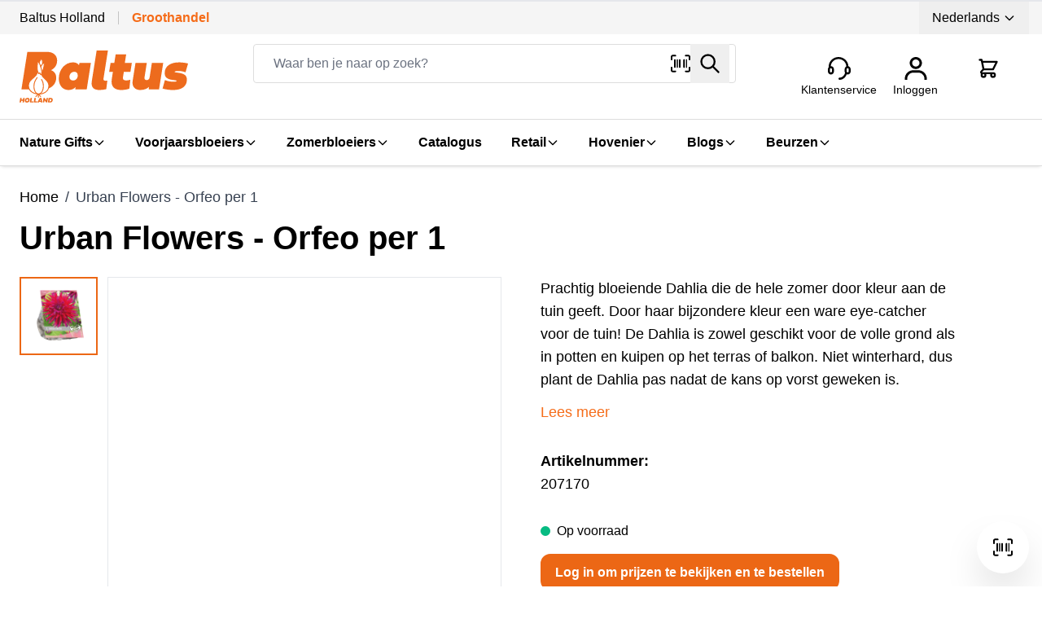

--- FILE ---
content_type: text/html; charset=UTF-8
request_url: https://www.baltusbloembollen.nl/urban-dahlia-per-1-urban-flowers-orfeo-per-1.html
body_size: 83999
content:
<!doctype html>
<html lang="nl">
<head prefix="og: http://ogp.me/ns# fb: http://ogp.me/ns/fb# product: http://ogp.me/ns/product#">
    <meta charset="utf-8"/>
<meta name="title" content="Urban Flowers - Orfeo per 1 - Baltus"/>
<meta name="robots" content="INDEX,FOLLOW"/>
<meta name="viewport" content="width=device-width, initial-scale=1"/>
<title>Urban Flowers - Orfeo per 1 - Baltus</title>
<link  rel="stylesheet" type="text/css"  media="all" href="https://www.baltusbloembollen.nl/static/version1768223804/frontend/Baltus/default/nl_NL/Anowave_Ec/css/ec.css" />
<link  rel="stylesheet" type="text/css"  media="all" href="https://www.baltusbloembollen.nl/static/version1768223804/frontend/Baltus/default/nl_NL/css/styles.css" />
<link  rel="stylesheet" type="text/css"  media="all" href="https://www.baltusbloembollen.nl/static/version1768223804/frontend/Baltus/default/nl_NL/Amasty_Base/vendor/slick/amslick.min.css" />
<script  type="text/javascript"  src="https://www.baltusbloembollen.nl/static/version1768223804/frontend/Baltus/default/nl_NL/Smile_ElasticsuiteTracker/js/tracking.js"></script>
<link  rel="canonical" href="https://www.baltusbloembollen.nl/urban-dahlia-per-1-urban-flowers-orfeo-per-1.html" />
<link  rel="icon" type="image/x-icon" href="https://www.baltusbloembollen.nl/media/favicon/stores/1/Baltus_Beeldmerk_oranje_.png" />
<link  rel="shortcut icon" type="image/x-icon" href="https://www.baltusbloembollen.nl/media/favicon/stores/1/Baltus_Beeldmerk_oranje_.png" />
        <link rel="alternate" hreflang="nl" href="https://www.baltusbloembollen.nl/urban-dahlia-per-1-urban-flowers-orfeo-per-1.html"/>
    <link rel="alternate" hreflang="de" href="https://www.baltusblumenzwiebeln.de/urban-dahlia-per-1-urban-flowers-orfeo-per-1.html"/>

<script data-ommit="true">
    var AEC = (function()
{
	return {
		add: function(context, dataLayer)
		{
			let element = context, qty = 1, variants = [], variant = [], variant_attribute_option = [], items = [];

			document.querySelectorAll('input[name=qty]:checked, [name=qty]').forEach(element => 
			{
				qty = element.value;
			});
			
			qty = Math.abs(qty);
			
			if (isNaN(qty))
			{
				qty = 1;
			}
			
			if ('undefined' !== typeof jQuery)
			{
				var form = jQuery(context).closest('form');

				if (form.length && typeof form.valid === 'function')
				{
					if (!form.valid())
					{
						return true;
					}
				}
			}
			
			if (!AEC.gtm())
			{
				if (element.dataset.click)
				{
					AEC.Time.track(dataLayer, AEC.Const.TIMING_CATEGORY_ADD_TO_CART, element.dataset.name, element.dataset.category);
					
					eval(element.dataset.click);
				}
				
				return true;
			}
			
			if(element.dataset.configurable)
			{
				document.querySelectorAll('[name^="super_attribute"]').forEach(attribute => 
				{
					if (attribute.matches('select'))
					{
						var name = attribute.getAttribute('name'), id = name.substring(name.indexOf('[') + 1, name.lastIndexOf(']'));

						if (attribute.selectedIndex)
						{
							var option = attribute.options[attribute.selectedIndex];
							
							if (option)
							{
								variants.push(
								{
									id: 	id,
									option: option.label,
									text: 	option.text
								});
							}
						}
					}
					
					if (attribute.matches('input') && -1 != attribute.type.indexOf('radio'))
					{
						if (attribute.parentNode.classList.contains('swatch-option-selected') || attribute.checked)
						{
							Object.entries(AEC.SUPER).forEach(([key, super_attribute]) => 
							{
								if (-1 != attribute.name.indexOf("super_attribute[" + super_attribute.id + "]"))
								{
									let variant = 
									{
										id: 	super_attribute.id,
										text:	super_attribute.label,
										option: attribute.value
									};
									
									variants.push(variant);
								}
							});
						}
					}
				});
				
				/**
				 * Colour Swatch support
				 */
				if (!variants.length)
				{
					Object.entries(AEC.SUPER).forEach(([key, attribute]) => 
					{
						var swatch = document.querySelectorAll('div[attribute-code="' + attribute.code + '"], div[data-attribute-code="' + attribute.code + '"]');
						
						swatch.forEach(element => 
						{
							let variant = 
							{
								id: 	attribute.id,
								text:	'',
								option: null
							};
							
							var select = element.querySelector('select');

							if (select)
							{
								if (select.selectedIndex)
								{
									var option = select.options[select.selectedIndex];
									
									if (option)
									{
										variant.text 	= option.text;
										variant.option 	= option.value;
									}
								}
							}
							else 
							{
								var span = element.querySelector('span.swatch-attribute-selected-option');

								if (span)
								{
									variant.text 	= span.innerHTML;
									variant.option 	= span.parentNode.dataset.optionSelected;
								}
							}
							
							variants.push(variant);
						});
					});
				}
				
				if (!variants.length)
				{
					AEC.EventDispatcher.trigger('ec.variants', variants);
				}
				
				var SUPER_SELECTED = [];

				for (i = 0, l = variants.length; i < l; i++)
				{
					for (a = 0, b = AEC.SUPER.length; a < b; a++)
					{
						if (AEC.SUPER[a].id == variants[i].id)
						{
							var text = variants[i].text;

							if (AEC.useDefaultValues)
							{
								AEC.SUPER[a].options.forEach(option => 
								{
									if (parseInt(option.value_index) == parseInt(variants[i].option))
									{
										if (option.hasOwnProperty('admin_label'))
										{
											text = option.admin_label;
										}
										else if (option.hasOwnProperty('store_label'))
										{
											text = option.store_label;
										}
									}
								});
							}
							
							variant.push([AEC.SUPER[a].label,text].join(AEC.Const.VARIANT_DELIMITER_ATT));
							
							let tier_price = Number.parseFloat(element.dataset.price).toFixed(2);
							
							Object.entries(AEC.CONFIGURABLE_SIMPLES).forEach(([key, simple]) => 
							{
							    if (simple.hasOwnProperty('configurations'))
							    {
							    	Object.entries(simple.configurations).forEach(([key, configuration]) => 
									{
										if (configuration.label === variants[i].option)
										{
											let prices = [];
											
											Object.entries(simple.price_tier).forEach(([key, tier]) => 
											{
												if (parseInt(qty) >= parseInt(tier.price_qty))
												{
													prices.push(Number.parseFloat(tier.price));
												}
											});

											if (prices.length)
											{
												tier_price = prices.sort(function(a,b) { return a < b; }).pop();
											}
										}
									});
							    }
							});
							
							variant_attribute_option.push(
							{
								attribute: 	variants[i].id,
								option: 	variants[i].option,
								price:		tier_price
							});
						}
					}
				}
				
				if (!variant.length)
				{
					if (element.dataset.click)
					{
						AEC.Time.track(dataLayer, AEC.Const.TIMING_CATEGORY_ADD_TO_CART, element.dataset.name, element.dataset.category);
						
						eval(element.dataset.click);
					}
					
					return true;
				}
			}
			
			if (element.dataset.grouped)
			{
				for (u = 0, y = window.G.length; u < y; u++)
				{
					let field = document.querySelector('[name="super_group[' + window.G[u].id + ']"]');

					if (field)
					{
						(qty => 
						{
							if (qty)
							{
								let item = 
								{
									'item_name': 		window.G[u].item_name,
									'item_id': 		    window.G[u].item_id,
									'price': 			window.G[u].price,
									'category': 		window.G[u].category,
									'item_brand':		window.G[u].item_brand,
									'quantity': 		qty
								};
								
								Object.assign(item, item, AEC.GA4.transformCategories(element.dataset.category));
								
								items.push(item);
							}
						})(Math.abs(field.value));
					}
				}
			}
			else
			{
				let price = Number.parseFloat(element.dataset.price);
				
				if (element.dataset.hasOwnProperty('selection'))
				{
					let selection = parseInt(element.dataset.selection);
					
					Object.entries(AEC.CONFIGURABLE_SIMPLES).forEach(([key, simple]) => 
					{
						if (key == selection)
						{
							if (simple.hasOwnProperty('price_tier'))
							{
								Object.entries(simple.configurations).forEach(([key, configuration]) => 
								{
									let prices = [];
									
									Object.entries(simple.price_tier).forEach(([key, tier]) => 
									{
										if (parseInt(qty) >= parseInt(tier.price_qty))
										{
											prices.push(Number.parseFloat(tier.price));
										}
									});

									if (prices.length)
									{
										price = prices.sort(function(a,b) { return a < b; }).pop();
									}
								});
							}
						}
					});
				}
				
				let item = 
				{
					'item_name': 		element.dataset.name,
					'item_id': 		    1 === parseInt(element.dataset.useSimple) ? element.dataset.simpleId : element.dataset.id,
					'price': 			price,
					'item_brand':		element.dataset.brand,
					'item_variant':		variant.join(AEC.Const.VARIANT_DELIMITER),
					'variants':			variants,
					'category':			element.dataset.category,
					'quantity': 		qty,
					'currency':			AEC.currencyCode,
					'index': 			0
				};
				
				Object.assign(item, item, AEC.GA4.transformCategories(element.dataset.category));
				
				items.push(item);
			}
			
			let value_combined = 0;
			
			for (i = 0, l = items.length; i < l; i++)
			{
				value_combined += (Number.parseFloat(items[i].price) * Number.parseInt(items[i].quantity));
				
				(function(item)
				{
					Object.entries(AEC.parseJSON(element.dataset.attributes)).forEach(([key, value]) => 
					{
						item[key] = value;
					});
					
					let options = [];
					
					Object.entries(AEC.parseJSON(element.dataset.options)).forEach(([key, name]) => 
					{
						let option = document.querySelector('[name="options[' + key + ']"]'), value = null;
						
						switch(true)
						{
							case option instanceof HTMLInputElement: 
							case option instanceof HTMLTextAreaElement: value = option.value;
								break;
							case option instanceof HTMLSelectElement: value = option.options[option.selectedIndex].text;
								break;
						}
						
						if (value)
						{
							options.push({ name: name, value: value });
						}
						
					});
					
					if (options.length)
					{
						item['options'] = options;
					}

				})(items[i]);
			}
			
			var data = 
			{
				'event':'add_to_cart',
				'eventLabel': element.dataset.name,
				'ecommerce': 
				{
					'currency': 		AEC.currencyCode,
					'value':			value_combined,
					'item_list_id': 	element.dataset.list,
					'item_list_name': 	element.dataset.list,
					'items': 			items,
					'options': 			variant_attribute_option
				},
				'currentStore': element.dataset.store
			};
			
			if (AEC.useDefaultValues)
			{
				data['currentStore'] = AEC.storeName;
			}
			
			/**
			 * Notify listeners
			 */
			this.EventDispatcher.trigger('ec.add.data', data);
			
			/**
			 * Track event
			 */
			AEC.CookieConsent.queue(() => 
			{
				AEC.Cookie.add(data).push(dataLayer);
				
			}).process();
			
			/**
			 * Save backreference
			 */
			if (AEC.localStorage)
			{
				(function(items)
				{
					for (var i = 0, l = items.length; i < l; i++)
					{
						AEC.Storage.reference().set(
						{
							id: 		items[i].item_id,
							category: 	items[i].category
						});
					}
				})(items);
			}
			
			/**
			 * Track time 
			 */
			AEC.Time.track(dataLayer, AEC.Const.TIMING_CATEGORY_ADD_TO_CART, element.dataset.name, element.dataset.category);

			if (AEC.facebook)
			{
				if ("function" === typeof fbq)
				{
					(function(product, items, fbq)
					{
						var content_ids = [], price = 0;
						
						for (i = 0, l = items.length; i < l; i++)
						{
							content_ids.push(items[i].item_id);
			
							price += parseFloat(items[i].price);
						}
						
						(function(callback)
						{
							if (AEC.Const.COOKIE_DIRECTIVE)
							{
								AEC.CookieConsent.queue(callback).process();
							}
							else 
							{
								callback.apply(window,[]);
							}
						})
						(
							(function(product, content_ids, price)
							{
								return function()
								{
									if ('undefined' === typeof variants)
									{
										variants = [];
									}
									
									fbq('track', 'AddToCart', 
									{
										content_name: 	product,
										content_ids: 	content_ids,
										content_type: 	!variants.length ? 'product' : 'product_group',
										value: 			price,
										currency: 		AEC.currencyCode
									}, 
									{ 
										eventID: AEC.UUID.generate({ event: 'AddToCart'})
									});
								};
								
							})(product, content_ids, price)
						);

					})(element.dataset.name, items, fbq);
				}
			}
			
			if (element.dataset.click)
			{
				eval(element.dataset.click);
			}
			
			return true;
		},
		addSwatch: function(context,dataLayer)
		{	
			var element = context;
			
			if (window.jQuery) 
			{  
				jQuery(document).on('ajax:addToCart', function()
				{
					var attributes = [];
					
					Object.entries(AEC.parseJSON(element.dataset.swatch)).forEach(([key, value]) => 
					{
						attributes.push(value);
					});
					
					var option = document.querySelector('.swatch-option.selected');

					if (!option)
					{
						let form = jQuery(element).parents('form:first');

						if (form)
						{
							let selected = [];

							Object.entries(attributes).forEach(([key, value]) => 
							{
								let a = form.find('input[name="super_attribute[' + value.attribute_id + ']"]').get(0).dataset.label;
								let b = value.attribute_label;

								selected.push([b,a].join(AEC.Const.VARIANT_DELIMITER_ATT));
							});

							variant = [selected].join(AEC.Const.VARIANT_DELIMITER);
						}
					}
					else 
					{
						variant = [[attributes[0].attribute_label, option.getAttribute('aria-label')].join(AEC.Const.VARIANT_DELIMITER_ATT)].join(AEC.Const.VARIANT_DELIMITER);
					}
					
					let items = [];
					
					let item =  
					{
						'item_name': 		element.dataset.name,
						'item_id': 		    element.dataset.id,
						'price': 			element.dataset.price,
						'category': 		element.dataset.category,
						'item_brand':		element.dataset.brand,
						'item_variant':		variant,
						'item_list_name': 	element.dataset.list,
						'item_list_id': 	element.dataset.list,
						'quantity': 		1,
						'index':			element.dataset.position
					};
					
					Object.assign(item, item, AEC.GA4.transformCategories(element.dataset.category));
					
					/**
					 * Track event
					 */
					AEC.Cookie.add(
					{
						'event': 			'add_to_cart',
						'currency':			AEC.currencyCode,
						'eventLabel': 		element.dataset.name,
						'item_list_id': 	element.dataset.list,
						'item_list_name': 	element.dataset.list,
						'ecommerce': 
						{
							'items': [item]
						},
						'currentStore': element.dataset.store
					}).push(dataLayer);
	
					/**
					 * Track time 
					 */
					AEC.Time.track(dataLayer, AEC.Const.TIMING_CATEGORY_ADD_TO_CART, element.dataset.name, element.dataset.category);
				});
			}
			
			return true;
		},
		click: function(context,dataLayer)
		{
			var element = context;
			
			if (!AEC.gtm())
			{
				AEC.Time.track(dataLayer, AEC.Const.TIMING_CATEGORY_PRODUCT_CLICK, element.dataset.name, element.dataset.category);

				return true;
			}

			var item = 
			{
				'item_name': 	element.dataset.name,
				'item_id': 		element.dataset.id,
				'price': 		element.dataset.price,
				'item_brand':	element.dataset.brand,
				'quantity': 	element.dataset.quantity,
				'index':		element.dataset.position,
				'category':		element.dataset.category,
				'currency':		AEC.currencyCode
			};
			
			Object.entries(AEC.parseJSON(element.dataset.attributes)).forEach(([key, value]) => 
			{
				item[key] = value;
			});
			
			Object.assign(item, item, AEC.GA4.augmentCategories(item));
			
			var data = 
			{
				'event': 			'select_item',
				'eventLabel': 		element.dataset.name,
				'item_list_id': 	element.dataset.list, 
				'item_list_name': 	element.dataset.list,
				'ecommerce': 
				{
					'items': 
					[
						item
					]
				},
    	     	'currentStore': element.dataset.store	
			};
			

			/**
			 * Push data
			 */
			AEC.CookieConsent.queue(() => 
			{
				AEC.Cookie.click(data).push(dataLayer);
				
			}).process();
			
			/**
			 * Track time 
			 */
			AEC.Time.track(dataLayer, AEC.Const.TIMING_CATEGORY_PRODUCT_CLICK, element.dataset.name, element.dataset.category);

			if (element.dataset.click)
			{
				eval(element.dataset.click);
			}

			return true;
		},
		remove: function(context, dataLayer)
		{
			var element = context;
			
			if (!AEC.gtm())
			{
				AEC.Time.track(dataLayer, AEC.Const.TIMING_CATEGORY_REMOVE_FROM_CART, element.dataset.name, element.dataset.category);
			}

			var item = 
			{
				'item_name': 	element.dataset.name,
				'item_id': 		element.dataset.id,
				'price': 		parseFloat(element.dataset.price),
				'category': 	element.dataset.category,
				'item_brand':	element.dataset.brand,
				'quantity': 	element.dataset.quantity,
				'currency': 	AEC.currencyCode
			};
			
			Object.entries(AEC.parseJSON(element.dataset.attributes)).forEach(([key, value]) => 
			{
				item[key] = value;
			});
			
			Object.assign(item, item, AEC.GA4.augmentCategories(item));
			
			var data = 
			{
				'event': 'remove_from_cart',
				'eventLabel': element.dataset.name,
				'ecommerce': 
				{
					'item_list_id':  element.dataset.list,
					'item_list_name':  element.dataset.list,
					'items': 
					[
						item
					]
				}
			};
			
			AEC.EventDispatcher.trigger('ec.remove.data', data);
			
			if (AEC.Message.confirm)
			{
				require(['Magento_Ui/js/modal/confirm'], function(confirmation) 
				{
				    confirmation(
				    {
				        title: AEC.Message.confirmRemoveTitle,
				        content: AEC.Message.confirmRemove,
				        actions: 
				        {
				            confirm: function()
				            {
				            	/**
								 * Track event
								 */
								AEC.Cookie.remove(data).push(dataLayer);

								/**
								 * Track time 
								 */
								AEC.Time.track(dataLayer, AEC.Const.TIMING_CATEGORY_REMOVE_FROM_CART, element.dataset.name);
								
								/**
								 * Execute standard data-post
								 */
								(params => 
								{
									let form = document.createElement("form");
									
					                form.setAttribute('method', 'post');
					                form.setAttribute('action', params.action);
					                
					                let formKey = jQuery.cookie('form_key');
					                
					                if (formKey)
					                {
					                	params.data['form_key'] = formKey;
					                }
					                
					                Object.entries(params.data).forEach(([name, value]) => 
									{
										let input = document.createElement('input');
								
										input.setAttribute('type', 'text');
										input.setAttribute('name',  name);
										input.setAttribute('value', value);
										
										form.append(input);
									});
					                
					                document.querySelector("body").appendChild(form);
					                
					                form.submit();
									
								})(AEC.parseJSON(element.dataset.postAction));
				            },
				            cancel: function()
				            {
				            	return false;
				            },
				            always: function()
				            {
				            	return false;
				            }
				        }
				    });
				});
			}
			else 
			{
				/**
				 * Track event
				 */
				AEC.Cookie.remove(data).push(dataLayer);

				/**
				 * Track time 
				 */
				AEC.Time.track(dataLayer, AEC.Const.TIMING_CATEGORY_REMOVE_FROM_CART, element.dataset.name);
			}
			
			return false;
		},
		wishlist: function(context, dataLayer)
		{
			var element = context;

			if (!AEC.gtm())
			{
				/**
				 * Track time 
				 */
				AEC.Time.track(dataLayer, AEC.Const.TIMING_CATEGORY_PRODUCT_WISHLIST, element.dataset.name,'Wishlist');
				
				return true;
			}
			
			let attributes = JSON.parse(element.dataset.eventAttributes);
			
			/**
			 * Track event
			 */
			AEC.Cookie.wishlist(
			{
				event: 		element.dataset.event,
				eventLabel: element.dataset.eventLabel,
				ecommerce: 
				{
					items: attributes.items
				}
			}).push(dataLayer);

			return true;
		},
		wishlistRemove: function(context, dataLayer)
		{
			var element = context;

			if (!AEC.gtm())
			{
				/**
				 * Track time 
				 */
				AEC.Time.track(dataLayer, AEC.Const.TIMING_CATEGORY_PRODUCT_WISHLIST, element.dataset.name,'Wishlist');
				
				return true;
			}
			
			let attributes = JSON.parse(element.dataset.eventAttributes);
			
			/**
			 * Track event
			 */
			AEC.Cookie.wishlistRemove(
			{
				event: 		element.dataset.event,
				eventLabel: element.dataset.eventLabel,
				ecommerce: 
				{
					items: attributes.items
				}
			}).push(dataLayer);

			return true;
		},
		compare: function(context, dataLayer)
		{
			var element = context;

			if (!AEC.gtm())
			{
				/**
				 * Track time 
				 */
				AEC.Time.track(dataLayer, AEC.Const.TIMING_CATEGORY_PRODUCT_COMPARE, element.dataset.name,'Compare');
				
				return true;
			}
			
			let attributes = JSON.parse(element.dataset.eventAttributes);

			AEC.Cookie.compare(
			{
				event: 		element.dataset.event,
				eventLabel: element.dataset.eventLabel,
				ecommerce: 
				{
					items: attributes.items
				}
			}).push(dataLayer);
			
			return true;
		},
		Bind: (function()
		{
			return {
				apply: function(parameters)
				{	
					/**
					 * Merge persistent storage
					 */
					AEC.Persist.merge();
					
					/**
					 * Push private data
					 */
					AEC.Cookie.pushPrivate();
					
					document.addEventListener('DOMContentLoaded',() => 
					{
						document.body.addEventListener('catalogCategoryAddToCartRedirect', () => 
						{
							dataLayer.push(
							{
								event: AEC.Const.CATALOG_CATEGORY_ADD_TO_CART_REDIRECT_EVENT
							});
						});
					});

					if (parameters)
					{
						if (parameters.performance)
						{
							if (window.performance)
							{
								window.onload = function()
								{
									setTimeout(function()
									{
									    var time = performance.timing.loadEventEnd - performance.timing.responseEnd;
									    
									    var timePayload = 
									    {
								    		'event':'performance',
							    			'performance':
							    			{
							    				'timingCategory':	'Load times',
							    				'timingVar':		'load',
							    				'timingValue': 		(time % 60000)
							    			}	
									    };
									    
									    switch(window.google_tag_params.ecomm_pagetype)
									    {
									    	case 'home':
									    		
									    		timePayload.performance.timingLabel = 'Home';
									    		
									    		AEC.CookieConsent.queue(() => 
									            {
									            	dataLayer.push(timePayload);
									            }).process();
									    		
									    		break;
									    	case 'product':
									    		
									    		timePayload.performance.timingLabel = 'Product';
									    		
									    		AEC.CookieConsent.queue(() => 
									            {
									            	dataLayer.push(timePayload);
									            }).process();
									    		
									    		break;
									    	
								    		case 'category':
									    		
									    		timePayload.performance.timingLabel = 'Category';
									    		
									    		AEC.CookieConsent.queue(() => 
									            {
									            	dataLayer.push(timePayload);
									            }).process();
									    		
									    		break;
									    }
									    
									}, 0);
								};	
							}
						}
					}
					
					return this;
				}
			};
			
		})(),
		Time: (function()
		{
			var T = 
			{
				event: 			'trackTime',
				timingCategory:	'',
				timingVar:		'',
				timingValue:	-1,
				timingLabel:	''
			};

			var time = new Date().getTime();
			
			return {
				track: function(dataLayer, category, variable, label)
				{
					T.timingValue = (new Date().getTime()) - time;
					
					if (category)
					{
						T.timingCategory = category;
					}

					if (variable)
					{
						T.timingVar = variable;
					}

					if (label)
					{
						T.timingLabel = label;
					}
					
					(function(callback)
					{
						if (AEC.Const.COOKIE_DIRECTIVE)
						{
							AEC.CookieConsent.queue(callback).process();
						}
						else 
						{
							callback.apply(window,[]);
						}
					})
					(
						(function(dataLayer, T)
						{
							return function()
							{
								dataLayer.push(T);
							};
							
						})(dataLayer, T)
					);
				},
				trackContinue: function(dataLayer, category, variable, label)
				{
					this.track(dataLayer, category, variable, label);

					time = new Date().getTime();
				}
			};
			
		})(),
		Persist:(function()
		{
			var DATA_KEY = 'persist'; 

			var proto = 'undefined' != typeof Storage ? 
			{
				push: function(key, entity)
				{
					/**
					 * Get data
					 */
					var data = this.data();

					/**
					 * Push data
					 */
					data[key] = entity;

					/**
					 * Save to local storage
					 */
					localStorage.setItem(DATA_KEY, JSON.stringify(data));

					return this;
				},
				data: function()
				{
					var data = localStorage.getItem(DATA_KEY);
					
					if (null !== data)
					{
						return JSON.parse(data);
					}

					return {};
				},
				merge: function()
				{
					var data = this.data();
					var push = 
					{
						persist: {}
					};

					for (var i in data)
					{
						push.persist[i] = data[i];
					}

					dataLayer.push(push);

					return this;
				},
				clear: function()
				{
					/**
					 * Reset private local storage
					 */
					localStorage.setItem(DATA_KEY,JSON.stringify({}));

					return this;
				}
			} : {
				push: 	function(){}, 
				merge: 	function(){},
				clear: 	function(){}
			};

			/**
			 * Constants
			 */
			proto.CONST_KEY_PROMOTION = 'persist_promotion';

			return proto;
			
		})(),
		Checkout: (function()
		{
			return {
				init: false,
				data: {},
				tracked: {},
				getData: function()
				{
					return this.data;
				},
				getPayload: function()
				{
					if (this.data && this.data.hasOwnProperty('payload'))
					{
						return this.data.payload;
					}
					
					return {
						error: 'Missing checkout payload data'
					};
				},
				step: function(previous, current, currentCode)
				{
					if (!this.init)
					{
						return this.fail('Step tracking requires a checkout page.');
					}
					
					if (this.data && this.data.hasOwnProperty('ecommerce'))
					{	
						this.data.ecommerce['step'] = ++current;

						/**
						 * Notify listeners
						 */
						AEC.EventDispatcher.trigger('ec.checkout.step.data', this.data);
						
						/**
						 * Track checkout step
						 */
						AEC.Cookie.checkout(this.data).push(dataLayer);
					}
					
					return this;
				},
				stepOption: function(step, option)
				{
					if (!option)
					{
						return this;
					}
					
					if (!this.init)
					{
						return this.fail('Step option tracking requires a checkout page.');
					}
					
					
					if (!option.toString().length)
					{
						return this;
					}
					
					var data = 
					{
	    				'event': 'checkoutOption',
	    				'ecommerce': 
	    				{
	    					'checkout_option': 
	    					{
	    						'actionField': 
	    						{
	    							'step': step,
	    							'option': option
	    						}
	    					}
	    				}
	        		};
					
					/**
					 * Notify listeners
					 */
					AEC.EventDispatcher.trigger('ec.checkout.step.option.data', data);
					
					/**
					 * Track checkout option
					 */
					AEC.CookieConsent.queue(() => 
					{
						AEC.Cookie.checkoutOption(data).push(dataLayer);
						
					}).process();
					
					
					return this;
				},
				fail: function(message)
				{
					console.log(message);
					
					return this;
				}
			};
			
		})(),
		Cookie: (function()
		{
			return {
				data: null,
				privateData: null,
				reset: function()
				{
					if (AEC.reset)
					{
						dataLayer.push({ ecommerce: null });
					}
					
					return dataLayer;
				},
				push: function(dataLayer, consent)
				{
					consent = typeof consent !== 'undefined' ? consent : true;
					
					if (this.data)
					{
						if (consent)
						{
							this.reset().push(this.data);
						}
						else 
						{
							this.reset().push(this.data);
						}
						
						/**
						 * Reset data to prevent further push
						 */
						this.data = null;
					}
					
					return this;
				},
				pushPrivate: function()
				{
					var data = this.getPrivateData();
					
					if (data)
					{
						dataLayer.push(
						{
							privateData: data
						});
					}
					
					return this;
				},
				augment: function(products)
				{
					/**
					 * Parse data & apply local reference
					 */
					var reference = AEC.Storage.reference().get();
					
					if (reference)
					{
						for (var i = 0, l = products.length; i < l; i++)
						{
							for (var a = 0, b = reference.length; a < b; a++)
							{
								if (products[i].item_id.toString().toLowerCase() === reference[a].id.toString().toLowerCase())
								{
									products[i].category = reference[a].category;
								}
							}
						}
					}
					
					return products;
				},
				click: function(data)
				{
					AEC.EventDispatcher.trigger('ec.cookie.click.data', data);
					
					this.data = data;
					
					return this;
				},
				add: function(data)
				{
					AEC.EventDispatcher.trigger('ec.cookie.add.data', data);
					
					this.data = data;

					return this;
				},
				remove: function(data)
				{
					AEC.EventDispatcher.trigger('ec.cookie.remove.item.data', data);
					
					this.data = data;
					
					if (AEC.localStorage)
					{
						this.data.ecommerce.items = this.augment(this.data.ecommerce.items);
					}

					return this;
				},
				compare: function(data)
				{
					AEC.EventDispatcher.trigger('ec.cookie.compare.data', data);
					
					this.data = data;
					
					return this;
				},
				wishlist: function(data)
				{
					AEC.EventDispatcher.trigger('ec.cookie.wishlist.data', data);
					
					this.data = data;
					
					return this;
				},
				wishlistRemove: function(data)
				{
					AEC.EventDispatcher.trigger('ec.cookie.wishlist.remove.data', data);
					
					this.data = data;
					
					return this;
				},
				update: function(data)
				{
					AEC.EventDispatcher.trigger('ec.cookie.update.item.data', data);
					
					this.data = data;
					
					return this;
				},
				visitor: function(data)
				{
					AEC.EventDispatcher.trigger('ec.cookie.visitor.data', data);
					
					this.data = (function(data, privateData)
					{
						if (privateData)
						{
							if (privateData.hasOwnProperty('visitor'))
							{
								data.visitorId 		   = privateData.visitor.visitorId;
								data.visitorLoginState = privateData.visitor.visitorLoginState;
							}
						}
						
						return data;
						
					})(data, AEC.Cookie.getPrivateData());
					
					return this;
				},
				detail: function(data)
				{
					AEC.EventDispatcher.trigger('ec.cookie.detail.data', data);
					
					this.data = data;
					
					return this;
				},
				purchase: function(data)
				{
					AEC.EventDispatcher.trigger('ec.cookie.purchase.data', data);
					
					this.data = data;

					if (AEC.localStorage)
					{
						this.data.ecommerce.purchase.items = this.augment(this.data.ecommerce.purchase.items);
					}
					
					return this;
				},
				impressions: function(data)
				{
					AEC.EventDispatcher.trigger('ec.cookie.impression.data', data);
					
					this.data = data;
					
					return this;
				},
				checkout: function(data)
				{
					AEC.EventDispatcher.trigger('ec.cookie.checkout.step.data', data);
					
					this.data = data;
					
					if (AEC.localStorage)
					{
						this.data.ecommerce.items = this.augment(this.data.ecommerce.items);
					}
					
					return this;
				},
				checkoutOption: function(data)
				{
					AEC.EventDispatcher.trigger('ec.cookie.checkout.step.option.data', data);
					
					this.data = data;
					
					return this;
				},
				promotion: function(data)
				{
					AEC.EventDispatcher.trigger('ec.cookie.promotion.data', data);
					
					this.data = data;
					
					return this;
				},
				promotionClick: function(data, element)
				{
					AEC.EventDispatcher.trigger('ec.cookie.promotion.click', data, 
				   {
						element: element
				   });
					
					this.data = data;
					
					return this;
				},
				remarketing: function(data)
				{
					AEC.EventDispatcher.trigger('ec.cookie.remarketing.data', data);
					
					this.data = data;
					
					return this;
				},
				getPrivateData: function()
				{
					if (!this.privateData)
					{
						var cookie = this.get('privateData');
						
						if (cookie)
						{
							this.privateData = this.parse(cookie);
						}
					}
					
					return this.privateData;
				},
				set: function(name, value, days)
				{
					if (!days)
					{
						days = 30;
					} 
				
					let date = new Date();
		            
		            date.setTime(date.getTime() + (days * 24 * 60 * 60 * 1000));
		            
			        document.cookie = name + "=" + value + "; expires=" + date.toGMTString() + "; path=/";
			        
			        return this;
				},
				get: function(name)
				{
					var start = document.cookie.indexOf(name + "="), len = start + name.length + 1;
					
					if ((!start) && (name != document.cookie.substring(0, name.length))) 
					{
					    return null;
					}
					
					if (start == -1) 
					{
						return null;
					}
										
					var end = document.cookie.indexOf(String.fromCharCode(59), len);
										
					if (end == -1) 
					{
						end = document.cookie.length;
					}
					
					return decodeURIComponent(document.cookie.substring(len, end));
				},
				unset: function(name) 
				{   
	                document.cookie = name + "=" + "; path=/; expires=" + (new Date(0)).toUTCString();
	                
	                return this;
	            },
				parse: function(json)
				{
					var json = decodeURIComponent(json.replace(/\+/g, ' '));
					
	                return JSON.parse(json);
				}
			};
		})(),
		CookieConsent: (function()
		{
			return {
				chain: {},
				endpoints:{},
				cookies: {},
				nonce: {},
				widget: 
				{
					display: 	false,
					color: 		'rgba(0,0,0,1)',
					colorEnd: 	'rgba(0,0,0,1)'
				},
				queue: function(callback, event)
				{	
					event = typeof event !== 'undefined' ? event : AEC.Const.COOKIE_DIRECTIVE_CONSENT_GRANTED_EVENT;
					
					if (!this.chain.hasOwnProperty(event))
					{
						this.chain[event] = [];
					}
					
					this.chain[event].push(callback);
					
					return this;
				},
				dispatch: function(consent)
				{
					/**
					 * Essential cookies
					 */
					AEC.Const.COOKIE_DIRECTIVE_CONSENT_GRANTED = true;
					
					/**
					 * Push consent to dataLayer
					 */
					dataLayer.push(consent);
					
					return this.process(consent.event);
				},
				process: function(event)
				{
					event = typeof event !== 'undefined' ? event : AEC.Const.COOKIE_DIRECTIVE_CONSENT_GRANTED_EVENT;
					
					if (this.getConsent(event))
					{
						this.dequeue(event);
					}
					else if (AEC.Const.COOKIE_DIRECTIVE_OVERRIDE_DECLINE)
					{
						this.dequeue(event);
					}
					
					return this;
				},
				dequeue: function(event)
				{
					if (this.chain.hasOwnProperty(event))
					{
						for (a = 0, b = this.chain[event].length; a < b; a++)
						{
							this.chain[event][a].apply(this,[]);
						}
						
						this.chain[event] = [];
					}
					
					return this;
				},
				getConsent: function(event)
				{
					return !AEC.Const.COOKIE_DIRECTIVE ? true : 1 == AEC.Cookie.get(event);
				},
				acceptGoogleConsent: function(segments)
				{
					if ('function' === typeof gtag)
					{
						const consentMode = true === AEC.Const.COOKIE_DIRECTIVE_SEGMENT_MODE ? 
						{
							ad_storage: 				-1 !== segments.indexOf('cookieConsentMarketingGranted')	? 'granted' : 'denied',
							security_storage:			-1 !== segments.indexOf('cookieConsentGranted')				? 'granted' : 'denied',
							functionality_storage:		-1 !== segments.indexOf('cookieConsentGranted')			   	? 'granted' : 'denied',
							personalization_storage:	-1 !== segments.indexOf('cookieConsentPreferencesGranted') 	? 'granted' : 'denied',
							analytics_storage:			-1 !== segments.indexOf('cookieConsentAnalyticsGranted')	? 'granted' : 'denied',
							ad_user_data:			    -1 !== segments.indexOf('cookieConsentUserdata')			? 'granted' : 'denied',
							ad_personalization:		    -1 !== segments.indexOf('cookieConsentPersonalization')		? 'granted' : 'denied'
						} : 
						{
							ad_storage: 				'granted',
							security_storage:			'granted',
							functionality_storage:		'granted',
							personalization_storage:	'granted',
							analytics_storage:			'granted',
							ad_user_data:				'granted',
							ad_personalization:			'granted'
						};

						/**
						 * Update consent
						 */
						gtag('consent','update',consentMode);
						
						/**
						 * Update localStorage
						 */
				        localStorage.setItem('consentMode', JSON.stringify(consentMode));
				        
				        /**
				         * Dispatch custom event
				         */
				        window.dispatchEvent(new CustomEvent("consent_accept", { detail: { consentMode: consentMode, segments: segments } }));
					}
					
					return this;
				},
				acceptConsent: function(event)
				{
					return this.dispatch({ event:event });
				},
				declineConsent: function(event)
				{
					return this.dispatch({ event:event });
				},
				declineGoogleConsent: function()
				{
					if ('function' === typeof gtag)
					{
						const consentMode = 
						{
							ad_storage: 				'denied',
							security_storage:			'denied',
							functionality_storage:		'denied',
							personalization_storage:	'denied',
							analytics_storage:			'denied',
							ad_user_data:				'denied',
							ad_personalization:			'denied'
						};
						
						/**
						 * Update consent
						 */
						gtag('consent','update',consentMode);
						
						/**
						 * Update localStorage
						 */
				        localStorage.setItem('consentMode', JSON.stringify(consentMode));

				        /**
				         * Dispatch custom event
				         */
				        window.dispatchEvent(new CustomEvent("consent_decline",{ detail: { consentMode: consentMode } }));
					}
					
					return this;
				},
				setEndpoints: function(endpoints)
				{
					this.endpoints = endpoints;
					
					return this;
				},
				getConsentDialog: function(dataLayer)
				{
					var endpoints = this.endpoints;
					
					if (1 == AEC.Cookie.get(AEC.Const.COOKIE_DIRECTIVE_CONSENT_DECLINE_EVENT))
					{
						AEC.CookieConsent.declineGoogleConsent([AEC.Const.COOKIE_DIRECTIVE_CONSENT_DECLINE_EVEN]).getWidget();

						return true;
					}
					
					if (1 != AEC.Cookie.get(AEC.Const.COOKIE_DIRECTIVE_CONSENT_GRANTED_EVENT))
					{
						this.renderConsentDialog(dataLayer);
					}
					else 
					{
						if (AEC.Const.COOKIE_DIRECTIVE_SEGMENT_MODE)
						{
							(segments => 
							{
								let grant = [];
								
								for (i = 0, l = segments.length; i < l;i++)
								{
									if (1 == AEC.Cookie.get(segments[i]))
									{
										AEC.CookieConsent.acceptConsent(segments[i]);	
										
										grant.push(segments[i]);
									}
								}
	
								AEC.CookieConsent.acceptGoogleConsent(grant).getWidget();
								
							})(AEC.Const.COOKIE_DIRECTIVE_SEGMENT_MODE_EVENTS);
						}
						else 
						{
							AEC.CookieConsent.acceptConsent(AEC.Const.COOKIE_DIRECTIVE_CONSENT_GRANTED_EVENT).getWidget();
						}
					}
				},
				closeConsentDialog: function(directive)
				{
					directive.remove();
					
					this.getWidget();
					
					return this;
				},
				renderConsentDialog: function(dataLayer)
				{
					let template = document.querySelector('template[data-consent]');
					
					(endpoints => 
					{
						var directive = (body => 
						{
							body.insertAdjacentHTML('beforeend', template.innerHTML);

							return body.lastElementChild;
							
						})(document.body);
						
						let uuid = AEC.Cookie.get('cookieUuid');
						
						if (uuid)
						{
							directive.querySelector('[data-consent-uuid').innerHTML = uuid;
						}
						
						let check_default = Number(directive.dataset.check);
						
						directive.querySelectorAll('input[type=checkbox][data-consent]').forEach(checkbox => 
						{	
							checkbox.checked = AEC.CookieConsent.getConsent(checkbox.dataset.consent) ? true : (!uuid && check_default ? true : false);
						});
						
						
						directive.querySelector('[data-consent-uuid-wrapper]').style.display = uuid ? 'block' : 'none';
						
						(directive => 
						{
							let listener = event => 
							{
								if (event.key === 'Escape') 
						        {
						        	AEC.CookieConsent.closeConsentDialog(directive).acquireProxyCookies();
						        }
							};
							
							document.addEventListener('keydown', event => 
							{
								listener(event);
								
								document.removeEventListener('keydown', listener);
							});
							
						})(directive);
						
						directive.querySelectorAll('a.customize').forEach(element => 
						{
							let customize = directive.querySelector('.ec-gtm-cookie-directive-customize');
							
							element.addEventListener('click', event => 
							{
								if ('block' === customize.style.display)
								{
									directive.querySelector('a.action.accept').style.display = 'none';
			
									customize.style.display = 'none';
								}
								else 
								{
									directive.querySelector('a.action.accept').style.display = 'block';
									
									customize.style.display = 'block';
								}	
								
								event.target.innerHTML = 'block' === customize.style.display ? event.target.dataset.hide : event.target.dataset.show;
							});
						});
						
						directive.querySelectorAll('a.ec-gtm-cookie-directive-note-toggle').forEach(element => 
						{
							element.addEventListener('click', event => 
							{
								if ('block' === event.target.nextElementSibling.style.display)
								{
									event.target.nextElementSibling.style.display = 'none';
								}
								else 
								{
									directive.querySelectorAll('.ec-gtm-cookie-directive-note').forEach(note => 
									{
										note.previousElementSibling.innerHTML = note.previousElementSibling.dataset.show;
										
										note.style.display = 'none';
									});
									
									event.target.nextElementSibling.style.display = 'block';
								}	
								
								event.target.innerHTML = 'block' === event.target.nextElementSibling.style.display ? event.target.dataset.hide : event.target.dataset.show;
								
							});
						});
						
						directive.querySelectorAll('a.accept').forEach(element => 
						{
							element.addEventListener('click', event => 
							{
								event.target.text = event.target.dataset.confirm;
	
								var grant = [...directive.querySelectorAll('[name="cookie[]"]:checked')].map(element => { return element.value });
	
								grant.unshift('cookieConsentGranted');
								
								AEC.CookieConsent.acceptGoogleConsent(grant);
	
								AEC.Request.post(endpoints.cookie, { cookie: grant }, response => 
								{
									Object.keys(response).forEach(event => 
									{
										AEC.CookieConsent.acceptConsent(event);
									});
	
									AEC.CookieConsent.closeConsentDialog(directive).acquireProxyCookies();
								});
							});
						});
						
						directive.querySelectorAll('a.accept-all').forEach(element => 
						{
							element.addEventListener('click', event => 
							{
								event.target.text = event.target.dataset.confirm;
	
								[...directive.querySelectorAll('[name="cookie[]"]')].forEach(element => 
								{
									element.checked = true;
								});
								
								var grant = [...directive.querySelectorAll('[name="cookie[]"]:checked')].map(element => { return element.value });
								
								grant.unshift('cookieConsentGranted');
	
								AEC.CookieConsent.acceptGoogleConsent(grant);
	
								AEC.Request.post(endpoints.cookie, { cookie: grant }, response => 
								{
									Object.keys(response).forEach(event => 
									{
										AEC.CookieConsent.acceptConsent(event);
									});
	
									AEC.CookieConsent.closeConsentDialog(directive).acquireProxyCookies();
								});
							});
						});
						
						directive.querySelectorAll('a.decline').forEach(element => 
						{
							element.addEventListener('click', event => 
							{
								[...directive.querySelectorAll('[name="cookie[]"]')].forEach(element => 
								{
									element.checked = false;
								});
								
								AEC.CookieConsent.declineGoogleConsent();
								
								AEC.Request.post(endpoints.cookie, { decline: true }, response => 
								{
									Object.keys(response).forEach(event => 
									{
										AEC.CookieConsent.declineConsent(event);
									});
	
									AEC.CookieConsent.closeConsentDialog(directive).acquireProxyCookies();
								});
							});
						});
						
						directive.querySelectorAll('a.close').forEach(element => 
						{
							element.style.display = AEC.Const.COOKIE_DIRECTIVE_CONSENT_GRANTED ? 'block' : 'none';
	
							element.addEventListener('click', event => 
							{
								AEC.CookieConsent.closeConsentDialog(directive).acquireProxyCookies();
							});
						});
					})(this.endpoints);
					
					return this;
				},
				acquireProxyCookies: function()
				{
					const acquire = localStorage.getItem("acquire");
					
					if (!acquire)
					{
						document.cookie.split(';').map(e => e.trim()).forEach(cookie => 
						{
							let name = cookie.substr(0, cookie.indexOf('='));
							
							if (!this.cookies.hasOwnProperty(name))
							{
								this.cookies[name] = true;
							}
						});
						
						AEC.Request.post(this.endpoints.cookieConsent, { cookies: this.cookies }, response => 
						{
							return true;
						});
						
						localStorage.setItem("acquire", true);
					}
					
					return this;
				},
				setProxy: function()
				{
					if (true)
					{
						let cookieDesc = Object.getOwnPropertyDescriptor(Document.prototype, 'cookie') || Object.getOwnPropertyDescriptor(HTMLDocument.prototype, 'cookie');
						 
					    function checkStorage() 
					    {
					    	return [].concat.apply([], []);
					    }
					    
					    window.addEventListener('captured_cookie', event => 
					    {
					    	this.cookies[event.detail.cookie.name] = event.detail.cookie.value;
					    });
					    
					    if (cookieDesc && cookieDesc.configurable) 
					    {
					        Object.defineProperty(document, 'cookie', 
			        		{
					            get: function() 
					            {
					                return cookieDesc.get.call(document);
					            },
					            set: function(val) 
					            {
					                var c = val.split('=')[0];
					                
					                if (val[0] === '!') 
					                {
					                    cookieDesc.set.call(document, val.slice(1));
					                } 
					                else if (-1 == checkStorage().indexOf(c)) 
					                {
					                    cookieDesc.set.call(document, val);
					                    
					                    window.dispatchEvent(new CustomEvent("captured_cookie",{ detail: { cookie: { name: c, value: val } }}));
					                } 
					                else 
					                {	
					                    blocked.push(val);
					                }
					            }
					        });
					    }
					}
				    
				    return this;
				},
				setNonce: function(nonce)
				{
					this.nonce = nonce;
					
					return this;
				},
				setWidget: function(options)
				{
				    (() => 
				    {
				    	let block = {};
				    	
			    		let materialize = (script, nonce) => 
			    		{
			    			let tag = document.createElement('script');
				    		  
				    		tag.type 		= "text/javascript";
				    		tag.innerHTML 	= script.innerHTML;
				    
				    		if (script.getAttribute('src'))
				    		{
				    			tag.src = script.src;
				    		}
				    		
				    		tag.setAttribute('nonce', nonce);
				    		  
				    		script.parentNode.appendChild(tag);
				    		script.parentNode.removeChild(script);
			    		};

					    let pickup = event => 
					    {
					    	document.querySelectorAll('script[data-consent]').forEach(script => 
				    		{
				    			let segment = script.dataset.segment;
				    			
				    			if (-1 != event.detail.segments.indexOf(segment))
								{
				    				delete script.dataset.consent;
				    				delete script.dataset.segment;
				    				
									materialize(script, this.nonce);
								}
				    		});
					    };
					    
					    window.addEventListener('consent_accept', event => 
					    {
					    	pickup(event);
					    	
					    	(e => 
					    	{
					    		window.addEventListener('load', event => 
							    {
							    	pickup(e);
							    });
					    		
					    	})(event);
					    });
				    })();
				    
					this.widget = {...this.widget, ...options };
					
					return this;
				},
				getWidget: function()
				{
					if (this.widget.display)
					{
						let svg = (node => 
						{
							return (text => 
							{
								let styles = 
								{
									position: 	'fixed', 
									bottom: 	'10px', 
									left: 		'10px',
									'z-index': 	'9999', 
									cursor: 	'pointer' 
								};
								
								let style = Object.entries(styles).map(([key, value]) => 
								{
									return [key,value].join(':');
								});
								
								let svg = node('svg', { id: 'consentWidget', width:52, height: 50, style: style.join(';') });

								let gradient = node('linearGradient', { id: 'gradient', gradientTransform: 'rotate(90)'});
								
								let filter = node('filter', { id: 'shadow' });
								
								[
									node('feDropShadow', { dx: '0',   dy: '0',  stdDeviation: '0.7','flood-opacity': 0.5 }),
									
								].forEach(element => 
								{
									filter.appendChild(element);
								});	      
							      
								let count = parseInt(text);

								[
									node('stop', { offset: '0%',   'stop-color': this.widget.color }),
									node('stop', { offset: '100%', 'stop-color': this.widget.colorEnd })
									
								].forEach(element => 
								{
									gradient.appendChild(element);
								});
								
								
								if (0)
								{
									svg.appendChild(filter);
								}
								
								svg.appendChild(gradient);
								
								let transform = 'scale(1.5 1.5) translate(0 10)';

								[
									node('path', { id: 'a', d: 'M22.6004 0H7.40039C3.50039 0 0.400391 3.1 0.400391 7C0.400391 10.9 3.50039 14 7.40039 14H22.6004C26.5004 14 29.6004 10.9 29.6004 7C29.6004 3.1 26.4004 0 22.6004 0ZM1.60039 7C1.60039 3.8 4.20039 1.2 7.40039 1.2H17.3004L14.2004 12.8H7.40039C4.20039 12.8 1.60039 10.2 1.60039 7Z', filter: 'url(#shadow)', fill: 'url(#gradient)', transform: transform }),
									node('path', { id: 'b', d: 'M24.6012 4.0001C24.8012 4.2001 24.8012 4.6001 24.6012 4.8001L22.5012 7.0001L24.7012 9.2001C24.9012 9.4001 24.9012 9.8001 24.7012 10.0001C24.5012 10.2001 24.1012 10.2001 23.9012 10.0001L21.7012 7.8001L19.5012 10.0001C19.3012 10.2001 18.9012 10.2001 18.7012 10.0001C18.5012 9.8001 18.5012 9.4001 18.7012 9.2001L20.8012 7.0001L18.6012 4.8001C18.4012 4.6001 18.4012 4.2001 18.6012 4.0001C18.8012 3.8001 19.2012 3.8001 19.4012 4.0001L21.6012 6.2001L23.8012 4.0001C24.0012 3.8001 24.4012 3.8001 24.6012 4.0001Z',  fill: 'rgba(255,255,255,1)', transform: transform }),
									node('path', { id: 'c', d: 'M12.7 4.1002C12.9 4.3002 13 4.7002 12.8 4.9002L8.6 9.8002C8.5 9.9002 8.4 10.0002 8.3 10.0002C8.1 10.1002 7.8 10.1002 7.6 9.9002L5.4 7.7002C5.2 7.5002 5.2 7.1002 5.4 6.9002C5.6 6.7002 6 6.7002 6.2 6.9002L8 8.6002L11.8 4.1002C12 3.9002 12.4 3.9002 12.7 4.1002Z', fill: 'url(#gradient)', transform: transform })
									
								].forEach(element => 
								{
									svg.appendChild(element);
								});
								
								let loader = node('circle', { id: 'd', cx: 13, cy:25.5, r: 6, fill:'transparent', stroke:'url(#gradient)', 'stroke-width':2, 'stroke-dasharray':'60 40', 'stroke-dashoffset': 40, filter: 'url(#shadow)', style: 'display:none'  });

								[
									node('animateTransform', 
									{ 
										attributeName: 	"transform",
								        attributeType:	"XML",
								        type:			"rotate",
								        dur:			"1s",
								        from:			"0 13 25.5",
								        to:				"360 13 25.5",
								        repeatCount:	"indefinite" 
									})
									
								].forEach(element => 
								{
									loader.appendChild(element);
								});
								
								svg.appendChild(loader);
								
								return svg;
							});
						
						})((n, v) => 
						{
							  n = document.createElementNS("http://www.w3.org/2000/svg", n);
							  
							  for (var p in v) 
							  {
								  n.setAttributeNS(null, p, v[p]);
							  }
							  
							  return n;
						});
						
						let widget = svg();
						
						/**
						 * Remove widget
						 */
						this.deleteWidget();
						
						/**
						 * Add widget
						 */
						document.body.appendChild(widget);
						
						/**
						 * Render widget
						 */
						document.body.querySelectorAll('[id=consentWidget]').forEach(element => 
						{
							element.addEventListener('click', event => 
							{
								AEC.CookieConsent.renderConsentDialog(dataLayer);
							});
						});
						
						return widget;
					}
					
					return null;
				},
				deleteWidget: function()
				{
					document.body.querySelectorAll('[id=consentWidget]').forEach(element => 
					{
						element.parentNode.removeChild(element);
					});
					
					return this;
				},
				loader: (function()
				{
					return {
						show: function()
						{
							document.querySelectorAll('[id=c]').forEach(e => { e.style.display = 'none' });
							document.querySelectorAll('[id=d]').forEach(e => { e.style.display = 'block' });
						},
						hide: function()
						{
							document.querySelectorAll('[id=c]').forEach(e => { e.style.display = 'block' });
							document.querySelectorAll('[id=d]').forEach(e => { e.style.display = 'none' });
						}
					}
				})()
			}
		})(),
		Storage: (function(api)
		{
			return {
				set: function(property, value)
				{
					if ('undefined' !== typeof(Storage))
					{
						localStorage.setItem(property, JSON.stringify(value));
					}
					
					return this;
					
				},
				get: function(property)
				{
					if ('undefined' !== typeof(Storage))
					{
						return JSON.parse(localStorage.getItem(property));
					}
					
					return null;
				},
				reference: function()
				{
					return (function(storage)
					{
						return {
							set: function(reference)
							{
								var current = storage.get('category.add') || [];
								
								
								var exists = (function(current, reference)
								{
									for (i = 0, l = current.length; i < l; i++)
									{
										if (current[i].id.toString().toLowerCase() === reference.id.toString().toLowerCase())
										{
											/**
											 * Update category
											 */
											current[i].category = reference.category;
											
											return true;
										}
									}
									
									return false;
									
								})(current, reference);
								
								if (!exists)
								{
									current.push(reference);
								}
								
								storage.set('category.add', current);
								
								return this;
							},
							get: function()
							{
								return storage.get('category.add');
							}
						}
					})(this);
				}
			}
		})(),
		gtm: function()
		{
			if ("undefined" === typeof google_tag_manager)
			{
				/**
				 * Log error to console
				 */
				console.log('Unable to detect Google Tag Manager. Please verify if GTM install snippet is available.');
				
				return false;
			}

			return true;
		},
		parseJSON: function(content)
		{
			if ('object' === typeof content)
			{
				return content;
			}
			
			if ('string' === typeof content)
			{
				try 
				{
					return JSON.parse(content);
				}
				catch (e){}
			}
			
			return {};
		}, 
		getPayloadSize: function(object)
		{
			var objects = [object], size = 0;
		
		    for (var index = 0; index < objects.length; index++) 
		    {
		        switch (typeof objects[index]) 
		        {
		            case 'boolean':
		                size += 4;
		                break;
		            case 'number':
		                size += 8;
		                break;
		            case 'string':
		                size += 2 * objects[index].length;
		                break;
		            case 'object':
		                if (Object.prototype.toString.call(objects[index]) != '[object Array]') 
		                {
		                    for (var key in objects[index]) size += 2 * key.length;
		                }
		                for (var key in objects[index]) 
		                {
		                    var processed = false;
		                    
		                    for (var search = 0; search < objects.length; search++) 
		                    {
		                        if (objects[search] === objects[index][key]) {
		                            processed = true;
		                            break;
		                        }
		                    }
		                    if (!processed) objects.push(objects[index][key]);
		                }
		        }
		    }
		    return size;
		},
		getPayloadChunks: function(arr, len)
		{
			var chunks = [],i = 0, n = arr.length;
			
			while (i < n) 
			{
			    chunks.push(arr.slice(i, i += len));
			};
	
			return chunks;
		},
		url: function(url)
		{
			return [this.Const.URL, url].join('');
		},
		EventDispatcher: (function()
		{
			return {
				events: {},
			    on: function(event, callback) 
			    {
			        var handlers = this.events[event] || [];
			        
			        handlers.push(callback);
			        
			        this.events[event] = handlers;
			    },
			    trigger: function() 
			    {
			    	/**
			    	 * Cast arguments to array
			    	 */
			    	let args = [...arguments];
			    	
			    	/**
			    	 * Get event
			    	 */
			    	let event = args ? args.shift() : null;
			    	
			    	/**
			    	 * Get handlers
			    	 */
			    	let handlers = this.events[event] || [];
			    	
			    	/**
			    	 * Get data
			    	 */
			    	let data = args ? args.shift() : {};
			    	
			    	/**
			    	 * Get options
			    	 */
			    	let options = args ? args.shift() : {};

			    	/**
			    	 * Quit if no handler
			    	 */
			        if (!handlers || handlers.length < 1)
			        {
			            return;
			        }
			        
			        console.log(event + '(' + handlers.length + ' listeners)');
			        
			        handlers.forEach(function(handler)
			        {
			        	handler(data, options);
			        });
			    }
			}
		})(),
		Request: (function()
		{
			return {
				get: function(url, params, callback)
				{
					this.execute('GET', [url,this.serialize(params)].join('?'), callback).send(null);
				},
				post: function(url, params, callback) 
				{
					this.execute('POST', url, callback).send(this.serialize(params));
				},
				execute: function(method, url, callback)
				{
					try 
					{
						var request = new XMLHttpRequest();
	
						request.open(method, url, true);
	
						request.setRequestHeader('Content-Type','application/x-www-form-urlencoded');
						request.setRequestHeader('X-Requested-With','XMLHttpRequest');
	
						request.addEventListener('load', () => 
						{
							let response;
							
							if ('application/json' === request.getResponseHeader("Content-Type"))
							{
								response = JSON.parse(request.responseText);
							}
							else
							{
								response = request.responseText;
							}
							
							if ('function' === typeof callback)
							{
								callback(response);
							}
						});
					}
					catch (e)
					{
						console.log(e.message);
						
						return null;
					}
					

					return request;
				},
				serialize: function(entity, prefix) 
				{
	                var query = [];

	                Object.keys(entity).map(key =>  
	                {
	                	var k = prefix ? prefix + "[" + key + "]" : key, value = entity[key];

	                	query.push((value !== null && typeof value === "object") ? this.serialize(value, k) : encodeURIComponent(k) + "=" + encodeURIComponent(value));
	              	});

	                return query.join("&");
	            }
			}
		})(),
		UUID: (() => 
		{
			return {
				generate: event => 
				{
					event = event || {};
					
					let uuid = 'xxxxxxxx-xxxx-4xxx-yxxx-xxxxxxxxxxxx'.replace(/[xy]/g, function(c) 
					{
					    var r = Math.random() * 16 | 0, v = c == 'x' ? r : (r & 0x3 | 0x8);
					    return v.toString(16);
					});
					
					if (-1 == ['AddToCart'].indexOf(event))
					{
						try 
						{
							let current = AEC.Cookie.get('facebook_latest_uuid');
							
							if (current)
							{
								current = JSON.parse(current);
								
								if (current.hasOwnProperty('uuid') && current.hasOwnProperty('event'))
								{
									if (event.event === current.event)
									{
										uuid = current.uuid;
									}
								}
							}
						}
						catch (e){}
					}
					
					event['uuid'] = uuid;
					
					/**
					 * Set facebook uuid cookie
					 */
					if (AEC.Const.COOKIE_DIRECTIVE)
					{
						if (AEC.Const.COOKIE_DIRECTIVE_CONSENT_GRANTED)
						{
							AEC.Cookie.set('facebook_latest_uuid', JSON.stringify(event));
						}
					}
					else 
					{
						AEC.Cookie.set('facebook_latest_uuid', JSON.stringify(event));
					}
					
					return uuid;
				}
			}
		})()
	}
})();
if ('undefined' !== typeof AEC && 'undefined' !== typeof AEC.EventDispatcher)
{	
	AEC.GA4 = (() => 
	{
		return {
			enabled: false,
			transformCategories: function(category)
			{
				if (null === category)
				{
					return {};
				}
				
				let map = {}, categories = category.toString().split('/');
				
				if (categories)
				{
					map['item_category'] = categories.shift();
					
					if (categories.length)
					{
						let index = 1;
						
						categories.forEach(category => 
						{
							map['item_category' + (++index)] = category;
						});
					}
				}
				
				return map;
			},
			augmentCategories: function(product) 
			{
				if (product.hasOwnProperty('category'))
				{
					AEC.Cookie.augment([product]);
				}
				
				return this.transformCategories(product.category);
			},
			augmentItem: function(product)
			{
				let map = {};
				
				map['google_business_vertical'] = 'retail';
				
				Object.entries(product).forEach(([key, value]) => 
				{
					if (-1 === ['id','name','price','category','currency','variant','brand'].indexOf(key))
					{
						map[key] = value;
					}
				});
				
				return map;
			}
			
		}
	})();
	
	/**
	 * Modify checkout step option payloasd
	 */
	AEC.EventDispatcher.on('ec.checkout.step.option.data', data => 
	{
		if (!AEC.GA4.enabled)
		{
			return true;
		}

		console.debug(data.ecommerce.checkout_option.actionField.step);
		
		switch(parseInt(data.ecommerce.checkout_option.actionField.step))
		{
			case AEC.Const.CHECKOUT_STEP_SHIPPING:
				
				data['event'] = 'add_shipping_info';
				
				if (AEC.GA4.quote.hasOwnProperty('coupon'))
				{
					data.ecommerce['coupon'] = AEC.GA4.quote.coupon;
				}
				
				data.ecommerce['currency'] = AEC.GA4.currency;
				
				data.ecommerce['items'] = AEC.Checkout.getPayload().ecommerce.items;
				
				data.ecommerce['shipping_tier'] = data.ecommerce.checkout_option.actionField.option;

				(data => 
				{
					let value = 0;

					data.ecommerce['items'].forEach(item => 
					{
						value += Number(item.price) * Number(item.quantity);
					});

					data.ecommerce['value'] = value;
		
				})(data);

				
				
				
				delete data.ecommerce.checkout_option;
				
				break;
				
			case AEC.Const.CHECKOUT_STEP_PAYMENT:
				
				data['event'] = 'add_payment_info';
				
				if (AEC.GA4.quote.hasOwnProperty('coupon'))
				{
					data.ecommerce['coupon'] = AEC.GA4.quote.coupon;
				}

				data.ecommerce['currency'] = AEC.GA4.currency;
				
				data.ecommerce['items'] = AEC.Checkout.getPayload().ecommerce.items;
				
				data.ecommerce['payment_type'] = data.ecommerce.checkout_option.actionField.option;

				(data => 
				{
					let value = 0;

					data.ecommerce['items'].forEach(item => 
					{
						value += Number(item.price) * Number(item.quantity);
					});

					data.ecommerce['value'] = value;
		
				})(data);

				
				
				delete data.ecommerce.checkout_option;
				
				break;
		}
	});
}</script>
<script data-ommit="true" nonce="N2VhZ3ViZjhvNGkwNmcxaHVyNjc1dWhteDk0ZW01anI="></script>

<script data-ommit="true" nonce="N2VhZ3ViZjhvNGkwNmcxaHVyNjc1dWhteDk0ZW01anI=">

	window.dataLayer = window.dataLayer || [];

		
	window.AEC = window.AEC || { version: "104.0.6"	};

		
	AEC.Const = 
	{
		TIMING_CATEGORY_ADD_TO_CART:		'Add To Cart Time',
		TIMING_CATEGORY_REMOVE_FROM_CART:	'Remove From Cart Time',
		TIMING_CATEGORY_PRODUCT_CLICK:		'Product Detail Click Time',
		TIMING_CATEGORY_CHECKOUT:			'Checkout Time',
		TIMING_CATEGORY_CHECKOUT_STEP:		'Checkout Step Time',
		TIMING_CATEGORY_PRODUCT_WISHLIST:	'Add to Wishlist Time',
		TIMING_CATEGORY_PRODUCT_COMPARE:	'Add to Compare Time'
	};

	AEC.Const.URL 					= 'https://www.baltusbloembollen.nl/';
	AEC.Const.VARIANT_DELIMITER 	= '-';
	AEC.Const.VARIANT_DELIMITER_ATT = ':';

		
	AEC.Const.CHECKOUT_STEP_SHIPPING 	= 1;
	AEC.Const.CHECKOUT_STEP_PAYMENT  	= 2;
	AEC.Const.CHECKOUT_STEP_ORDER  		= 3;

		
	AEC.Const.DIMENSION_SEARCH = 18;

	
	AEC.Const.COOKIE_DIRECTIVE 								= false;
	AEC.Const.COOKIE_DIRECTIVE_SEGMENT_MODE 				= false;
	AEC.Const.COOKIE_DIRECTIVE_SEGMENT_MODE_EVENTS			= ["cookieConsentGranted"];	
	AEC.Const.COOKIE_DIRECTIVE_CONSENT_GRANTED_EVENT 		= "cookieConsentGranted";
	AEC.Const.COOKIE_DIRECTIVE_CONSENT_DECLINE_EVENT 		= "cookieConsentDeclined";

		
	AEC.Const.COOKIE_DIRECTIVE_CONSENT_GRANTED = AEC.CookieConsent.getConsent("cookieConsentGranted");


	
	AEC.Const.COOKIE_DIRECTIVE_OVERRIDE_DECLINE = false;
	
		
	AEC.Const.CATALOG_CATEGORY_ADD_TO_CART_REDIRECT_EVENT = "catalogCategoryAddToCartRedirect";

		
	AEC.Message = 
	{
		confirm: 			 false,
		confirmRemoveTitle:  "Weet je zeker dat?",
		confirmRemove: 		 "Weet je zeker dat je dit product wilt verwijderen?"
	};
			
	AEC.storeName 			= "Groothandel NL";
	AEC.currencyCode	 	= "EUR";
	AEC.useDefaultValues 	= false;
	AEC.facebook 			= false;
	AEC.facebookInitParams 	= [];

		
	AEC.SUPER = [];

		
	AEC.CONFIGURABLE_SIMPLES = [];

	
	AEC.BUNDLE = {"bundles":[],"options":[]};

	
	AEC.localStorage = true;

		
	AEC.summary = false;

	
	AEC.reset = false;

	
	AEC.tax = 1;

	
	AEC.simples = false;
	
</script>
<script data-ommit="true" nonce="N2VhZ3ViZjhvNGkwNmcxaHVyNjc1dWhteDk0ZW01anI=">

    (summary => 
    {
    	if (summary)
    	{
        	let getSummary = (event) => 
        	{
            	AEC.Request.post("https:\/\/www.baltusbloembollen.nl\/datalayer\/index\/cart\/",{ event:event }, (response) => 
            	{
                	dataLayer.push(response);
               	});
            };

            ['ec.cookie.remove.item.data','ec.cookie.update.item.data','ec.cookie.add.data'].forEach(event => 
            {
            	AEC.EventDispatcher.on(event, (event => 
            	{
                	return () => 
                	{
                    	setTimeout(() => { getSummary(event); }, 2000);
                    };
                })(event));
            });
    	}
    })(AEC.summary);
    
</script><script data-ommit="true" nonce="N2VhZ3ViZjhvNGkwNmcxaHVyNjc1dWhteDk0ZW01anI=">

    if ('undefined' !== typeof AEC && AEC.GA4)
    {
    	AEC.GA4.enabled = true;

    	    	
    	AEC.GA4.conversion_event = "purchase";

    	    	
    	AEC.GA4.currency = "EUR";

    	    	
    	AEC.GA4.quote = [];
    }
    
</script><script data-ommit="true" nonce="N2VhZ3ViZjhvNGkwNmcxaHVyNjc1dWhteDk0ZW01anI=">

		
	window.dataLayer = window.dataLayer || [];

	
	partytown = 
	{
		forward: ['dataLayer.push', 'fbq']
	};

	
		
	var dataLayerTransport = (function()
	{
		var data = [];
		
		return {
			data:[],
			push: function(data)
			{
				this.data.push(data);
				
				return this;
			},
			serialize: function()
			{
				return this.data;
			}
		}	
	})();
	
</script><script data-ommit="true" nonce="N2VhZ3ViZjhvNGkwNmcxaHVyNjc1dWhteDk0ZW01anI=">

	/* Dynamic remarketing */
	window.google_tag_params = window.google_tag_params || {};

	/* Default pagetype */
	window.google_tag_params.ecomm_pagetype = 'product';

	/* Grouped products collection */
	window.G = [];

	/**
	 * Global revenue 
	 */
	window.revenue = 0;

	/**
	 * DoubleClick
	 */
	window.DoubleClick = 
	{
		DoubleClickRevenue:	 	0,
		DoubleClickTransaction: 0,
		DoubleClickQuantity: 	0
	};
	
	
	AEC.Cookie.visitor({"visitorLoginState":"Logged out","visitorLifetimeValue":0,"visitorExistingCustomer":"Nee","visitorType":"NOT LOGGED IN","currentStore":"Groothandel NL"}).push(dataLayer, false);

		
	dataLayer.push({ pageType: "product"});
	
</script>

	<script data-ommit="true" nonce="N2VhZ3ViZjhvNGkwNmcxaHVyNjc1dWhteDk0ZW01anI=">

		
		
			(params => 
			{
				window.google_tag_params.ecomm_pagetype 	= params.ecomm_pagetype;
	    		window.google_tag_params.ecomm_category 	= params.ecomm_category;

	    		window.google_tag_params.ecomm_prodid		= (pid => 
				{
					if(window.location.hash)
					{
						let hash = window.location.hash.substring(1);

						Object.entries(AEC.CONFIGURABLE_SIMPLES).forEach(([key, configurable]) => 
						{
							Object.entries(configurable.configurations).forEach(([key, value]) => 
							{
								let compare = [value.value,value.label].join('=');

								if (-1 !== hash.indexOf(compare))
								{
									pid = configurable.id;
								}
							});
						});	
					}

					return pid;
					
				})(params.ecomm_prodid);

	    		window.google_tag_params.ecomm_totalvalue 	= params.ecomm_totalvalue;

			})({"ecomm_pagetype":"product","ecomm_category":"Zomerbloeiers","ecomm_prodid":"207170","ecomm_totalvalue":3.29});

    		window.google_tag_params.returnCustomer 	=  false;

    	
				
		
		(payload => 
		{
			AEC.CookieConsent.queue(() => 
			{
				AEC.Cookie.detail(payload).push(dataLayer);
				
			}).process();

						
			dataLayerTransport.push(payload);

            
            document.addEventListener("DOMContentLoaded", () => 
            {
            	let items = (function()
            	{
            		var items = [], trace = {};
            
            		document.querySelectorAll('[data-event=select_item]').forEach(element => 
            		{
            			let entity = 
            			{
            					
            				item_id: 		element.dataset.id,
            				item_name: 		element.dataset.name,
            				item_list_name: element.dataset.list,
            				item_list_id:	element.dataset.list,
            				item_brand: 	element.dataset.brand,
            				category:		element.dataset.category,
            				price: 			parseFloat(element.dataset.price),
            				index: 			parseFloat(element.dataset.position),
            				currency:		AEC.GA4.currency,
            				quantity: 		1,
            				remarketingFacebookId: element.dataset.remarketingFacebookId,
            				remarketingAdwordsId:  element.dataset.remarketingAdwordsId,
            				google_business_vertical: 'retail',
            				dimension10: element.dataset['dimension10']
            			};

            			Object.assign(entity, entity, AEC.GA4.augmentCategories(entity));
            
                    	var attributes = element.dataset.attributes;
            
                    	if (attributes)
            	        {
                	        Object.entries(JSON.parse(attributes)).forEach(([key, value]) => 
                	        {
                    	        entity[key] = value;
                	        });
                	    }

                	    if (!trace.hasOwnProperty(entity.item_id))
                	    {
                    	    trace[entity.item_id] = true;
                    	    
            				items.push(entity);
                	    }
                	});
            
            		return items;
            	})();

            	if (items.length)
            	{
            		let data = {"currency":"EUR","ecommerce":{"item_list_id":"Mixed Products","item_list_name":"Mixed Products"},"event":"view_item_list"};

            	    data.ecommerce['items'] = items;

            	    AEC.CookieConsent.queue(() => 
        			{
            			AEC.Cookie.impressions(data).push(dataLayer);
            			
        			}).process();
            	}
            });
            
		})({"ecommerce":{"currency":"EUR","value":3.29,"items":[{"item_id":"207170","item_name":"Urban Flowers - Orfeo per 1","price":3.29,"item_brand":"","item_reviews_count":0,"item_rating_summary":0,"dimension10":"Op voorraad","quantity":1,"index":0,"item_category":"Zomerbloeiers"}],"impressions":[]},"event":"view_item","currentStore":"Groothandel NL"});
		

				
		window.G = [];

		
			if (window.G)
			{
				window.G.forEach(entity => 
				{
					AEC.CookieConsent.queue(() => 
					{
						let g = {"currency":"EUR","ecommerce":{"item_list_id":"Grouped products","item_list_name":"Grouped products"},"event":"view_item","value":0};

						g.value = entity.price;
						
						g.ecommerce['items'] = [ entity ];

						AEC.Cookie.detail(g).push(dataLayer);
						
					}).process();
				});
			}

		
			</script>


<!-- Google Tag Manager -->
<script nonce="N2VhZ3ViZjhvNGkwNmcxaHVyNjc1dWhteDk0ZW01anI=">(function(w,d,s,l,i){w[l]=w[l]||[];w[l].push({'gtm.start':
new Date().getTime(),event:'gtm.js'});var f=d.getElementsByTagName(s)[0],
j=d.createElement(s),dl=l!='dataLayer'?'&l='+l:'';j.async=true;j.nonce='N2VhZ3ViZjhvNGkwNmcxaHVyNjc1dWhteDk0ZW01anI=';j.src=
'https://www.googletagmanager.com/gtm.js?id='+i+dl;f.parentNode.insertBefore(j,f);
})(window,document,'script','dataLayer','GTM-T4K3S92');</script>
<!-- End Google Tag Manager -->
<script data-ommit="true" nonce="N2VhZ3ViZjhvNGkwNmcxaHVyNjc1dWhteDk0ZW01anI=">

    	
</script>
<script data-ommit="true" nonce="N2VhZ3ViZjhvNGkwNmcxaHVyNjc1dWhteDk0ZW01anI=">AEC.Bind.apply({"performance":false})</script>

<!--Custom Style-->
<script type="text&#x2F;javascript" src="" defer="defer">
</script><script>
    var BASE_URL = 'https://www.baltusbloembollen.nl/';
    var THEME_PATH = 'https://www.baltusbloembollen.nl/static/version1768223804/frontend/Baltus/default/nl_NL';
    var COOKIE_CONFIG = {
        "expires": null,
        "path": "\u002F",
        "domain": ".www.baltusbloembollen.nl",
        "secure": true,
        "lifetime": "31536000",
        "cookie_restriction_enabled": true    };
    var CURRENT_STORE_CODE = 'wholesale_nl';
    var CURRENT_WEBSITE_ID = '1';

    window.hyva = window.hyva || {}

    window.cookie_consent_groups = window.cookie_consent_groups || {}
    window.cookie_consent_groups['necessary'] = true;

    window.cookie_consent_config = window.cookie_consent_config || {};
    window.cookie_consent_config['necessary'] = [].concat(
        window.cookie_consent_config['necessary'] || [],
        [
            'user_allowed_save_cookie',
            'form_key',
            'mage-messages',
            'private_content_version',
            'mage-cache-sessid',
            'last_visited_store',
            'section_data_ids'
        ]
    );
</script>
<script>
    'use strict';
    (function( hyva, undefined ) {

        function lifetimeToExpires(options, defaults) {

            const lifetime = options.lifetime || defaults.lifetime;

            if (lifetime) {
                const date = new Date;
                date.setTime(date.getTime() + lifetime * 1000);
                return date;
            }

            return null;
        }

        function generateRandomString() {

            const allowedCharacters = '0123456789abcdefghijklmnopqrstuvwxyzABCDEFGHIJKLMNOPQRSTUVWXYZ',
                length = 16;

            let formKey = '',
                charactersLength = allowedCharacters.length;

            for (let i = 0; i < length; i++) {
                formKey += allowedCharacters[Math.round(Math.random() * (charactersLength - 1))]
            }

            return formKey;
        }

        const sessionCookieMarker = {noLifetime: true}

        const cookieTempStorage = {};

        const internalCookie = {
            get(name) {
                const v = document.cookie.match('(^|;) ?' + name + '=([^;]*)(;|$)');
                return v ? v[2] : null;
            },
            set(name, value, days, skipSetDomain) {
                let expires,
                    path,
                    domain,
                    secure,
                    samesite;

                const defaultCookieConfig = {
                    expires: null,
                    path: '/',
                    domain: null,
                    secure: false,
                    lifetime: null,
                    samesite: 'lax'
                };

                const cookieConfig = window.COOKIE_CONFIG || {};

                expires = days && days !== sessionCookieMarker
                    ? lifetimeToExpires({lifetime: 24 * 60 * 60 * days, expires: null}, defaultCookieConfig)
                    : lifetimeToExpires(window.COOKIE_CONFIG, defaultCookieConfig) || defaultCookieConfig.expires;

                path = cookieConfig.path || defaultCookieConfig.path;
                domain = !skipSetDomain && (cookieConfig.domain || defaultCookieConfig.domain);
                secure = cookieConfig.secure || defaultCookieConfig.secure;
                samesite = cookieConfig.samesite || defaultCookieConfig.samesite;

                document.cookie = name + "=" + encodeURIComponent(value) +
                    (expires && days !== sessionCookieMarker ? '; expires=' + expires.toGMTString() : '') +
                    (path ? '; path=' + path : '') +
                    (domain ? '; domain=' + domain : '') +
                    (secure ? '; secure' : '') +
                    (samesite ? '; samesite=' + samesite : 'lax');
            },
            isWebsiteAllowedToSaveCookie() {
                const allowedCookies = this.get('user_allowed_save_cookie');
                if (allowedCookies) {
                    const allowedWebsites = JSON.parse(unescape(allowedCookies));

                    return allowedWebsites[CURRENT_WEBSITE_ID] === 1;
                }
                return false;
            },
            getGroupByCookieName(name) {
                const cookieConsentConfig = window.cookie_consent_config || {};
                let group = null;
                for (let prop in cookieConsentConfig) {
                    if (!cookieConsentConfig.hasOwnProperty(prop)) continue;
                    if (cookieConsentConfig[prop].includes(name)) {
                        group = prop;
                        break;
                    }
                }
                return group;
            },
            isCookieAllowed(name) {
                const cookieGroup = this.getGroupByCookieName(name);
                return cookieGroup
                    ? window.cookie_consent_groups[cookieGroup]
                    : this.isWebsiteAllowedToSaveCookie();
            },
            saveTempStorageCookies() {
                for (const [name, data] of Object.entries(cookieTempStorage)) {
                    if (this.isCookieAllowed(name)) {
                        this.set(name, data['value'], data['days'], data['skipSetDomain']);
                        delete cookieTempStorage[name];
                    }
                }
            }
        };

        hyva.getCookie = (name) => {
            const cookieConfig = window.COOKIE_CONFIG || {};

            if (cookieConfig.cookie_restriction_enabled && ! internalCookie.isCookieAllowed(name)) {
                return cookieTempStorage[name] ? cookieTempStorage[name]['value'] : null;
            }

            return internalCookie.get(name);
        }

        hyva.setCookie = (name, value, days, skipSetDomain) => {
            const cookieConfig = window.COOKIE_CONFIG || {};

            if (cookieConfig.cookie_restriction_enabled && ! internalCookie.isCookieAllowed(name)) {
                cookieTempStorage[name] = {value, days, skipSetDomain};
                return;
            }
            return internalCookie.set(name, value, days, skipSetDomain);
        }


        hyva.setSessionCookie = (name, value, skipSetDomain) => {
            return hyva.setCookie(name, value, sessionCookieMarker, skipSetDomain)
        }

        hyva.getBrowserStorage = () => {
            const browserStorage = window.localStorage || window.sessionStorage;
            if (!browserStorage) {
                console.warn('Browser Storage is unavailable');
                return false;
            }
            try {
                browserStorage.setItem('storage_test', '1');
                browserStorage.removeItem('storage_test');
            } catch (error) {
                console.warn('Browser Storage is not accessible', error);
                return false;
            }
            return browserStorage;
        }

        hyva.postForm = (postParams) => {
            const form = document.createElement("form");

            let data = postParams.data;

            if (! postParams.skipUenc && ! data.uenc) {
                data.uenc = btoa(window.location.href);
            }
            form.method = "POST";
            form.action = postParams.action;

            Object.keys(postParams.data).map(key => {
                const field = document.createElement("input");
                field.type = 'hidden'
                field.value = postParams.data[key];
                field.name = key;
                form.appendChild(field);
            });

            const form_key = document.createElement("input");
            form_key.type = 'hidden';
            form_key.value = hyva.getFormKey();
            form_key.name="form_key";
            form.appendChild(form_key);

            document.body.appendChild(form);

            form.submit();
        }

        hyva.getFormKey = function () {
            let formKey = hyva.getCookie('form_key');

            if (!formKey) {
                formKey = generateRandomString();
                hyva.setCookie('form_key', formKey);
            }

            return formKey;
        }

        hyva.formatPrice = (value, showSign, options = {}) => {
            const formatter = new Intl.NumberFormat(
                'nl\u002DNL',
                Object.assign({
                    style: 'currency',
                    currency: 'EUR',
                    signDisplay: showSign ? 'always' : 'auto'
                }, options)
            );
            return (typeof Intl.NumberFormat.prototype.formatToParts === 'function') ?
                formatter.formatToParts(value).map(({type, value}) => {
                    switch (type) {
                        case 'currency':
                            return '\u20AC' || value;
                        case 'minusSign':
                            return '- ';
                        case 'plusSign':
                            return '+ ';
                        default :
                            return value;
                    }
                }).reduce((string, part) => string + part) :
                formatter.format(value);
        }

        const formatStr = function (str, nStart) {
            const args = Array.from(arguments).slice(2);

            return str.replace(/(%+)([0-9]+)/g, (m, p, n) => {
                const idx = parseInt(n) - nStart;

                if (args[idx] === null || args[idx] === void 0) {
                    return m;
                }
                return p.length % 2
                    ? p.slice(0, -1).replace('%%', '%') + args[idx]
                    : p.replace('%%', '%') + n;
            })
        }

        hyva.str = function (string) {
            const args = Array.from(arguments);
            args.splice(1, 0, 1);

            return formatStr.apply(undefined, args);
        }

        hyva.strf = function () {
            const args = Array.from(arguments);
            args.splice(1, 0, 0);

            return formatStr.apply(undefined, args);
        }

        /**
         * Take a html string as `content` parameter and
         * extract an element from the DOM to replace in
         * the current page under the same selector,
         * defined by `targetSelector`
         */
        hyva.replaceDomElement = (targetSelector, content) => {
            // Parse the content and extract the DOM node using the `targetSelector`
            const parser = new DOMParser();
            const doc = parser.parseFromString(content, 'text/html');
            const contentNode = doc.querySelector(targetSelector);

            // Bail if content can't be found
            if (!contentNode) {
                return;
            }

            hyva.activateScripts(contentNode)

            // Replace the old DOM node with the new content
            document.querySelector(targetSelector).replaceWith(contentNode);

            // Reload customerSectionData and display cookie-messages if present
            window.dispatchEvent(new CustomEvent("reload-customer-section-data"));
            hyva.initMessages();
        }

        hyva.activateScripts = (contentNode) => {
            // Extract all the script tags from the content.
            // Script tags won't execute when inserted into a dom-element directly,
            // therefore we need to inject them to the head of the document.
            const tmpScripts = contentNode.getElementsByTagName('script');

            if (tmpScripts.length > 0) {
                // Push all script tags into an array
                // (to prevent dom manipulation while iterating over dom nodes)
                const scripts = [];
                for (let i = 0; i < tmpScripts.length; i++) {
                    scripts.push(tmpScripts[i]);
                }

                // Iterate over all script tags and duplicate+inject each into the head
                for (let i = 0; i < scripts.length; i++) {
                    let script = document.createElement('script');
                    script.innerHTML = scripts[i].innerHTML;

                    document.head.appendChild(script);

                    // Remove the original (non-executing) node from the content
                    scripts[i].parentNode.removeChild(scripts[i]);
                }
            }
            return contentNode;
        }

        const replace = {['+']: '-', ['/']: '_', ['=']: ','};
        hyva.getUenc = () => btoa(window.location.href).replace(/[+/=]/g, match => replace[match]);

        let currentTrap;

        const focusableElements = (rootElement) => {
            const selector = 'button, [href], input, select, textarea, details, [tabindex]:not([tabindex="-1"]';
            return Array.from(rootElement.querySelectorAll(selector))
                .filter(el => {
                    return el.style.display !== 'none'
                        && !el.disabled
                        && el.tabIndex !== -1
                        && (el.offsetWidth || el.offsetHeight || el.getClientRects().length)
                })
        }

        const focusTrap = (e) => {
            const isTabPressed = e.key === 'Tab' || e.keyCode === 9;
            if (!isTabPressed) return;

            const focusable = focusableElements(currentTrap)
            const firstFocusableElement = focusable[0]
            const lastFocusableElement = focusable[focusable.length - 1]

            e.shiftKey
                ? document.activeElement === firstFocusableElement && (lastFocusableElement.focus(), e.preventDefault())
                : document.activeElement === lastFocusableElement && (firstFocusableElement.focus(), e.preventDefault())
        };

        hyva.releaseFocus = (rootElement) => {
            if (currentTrap && (!rootElement || rootElement === currentTrap)) {
                currentTrap.removeEventListener('keydown', focusTrap)
                currentTrap = null
            }
        }
        hyva.trapFocus = (rootElement) => {
            if (!rootElement) return;
            hyva.releaseFocus()
            currentTrap = rootElement
            rootElement.addEventListener('keydown', focusTrap)
            const firstElement = focusableElements(rootElement)[0]
            firstElement && firstElement.focus()
        }

                hyva.alpineInitialized = (fn) => window.addEventListener('alpine:initialized', fn, {once: true})
                window.addEventListener('user-allowed-save-cookie', () => internalCookie.saveTempStorageCookies())

    }( window.hyva = window.hyva || {} ));
</script>
<script>
    if (!window.IntersectionObserver) {
        window.IntersectionObserver = function (callback) {
            this.observe = el => el && callback(this.takeRecords());
            this.takeRecords = () => [{isIntersecting: true, intersectionRatio: 1}];
            this.disconnect = () => {};
            this.unobserve = () => {};
        }
    }
</script>

<meta property="og:type" content="product" />
<meta property="og:title"
      content="Urban&#x20;Flowers&#x20;-&#x20;Orfeo&#x20;per&#x20;1" />
<meta property="og:image"
      content="https://www.baltusbloembollen.nl/media/catalog/product/cache/a72b38f70f6af95afe9eebd84e1809cd/8/7/8719214047443.png" />
<meta property="og:description"
      content="Prachtig&#x20;bloeiende&#x20;Dahlia&#x20;die&#x20;de&#x20;hele&#x20;zomer&#x20;door&#x20;kleur&#x20;aan&#x20;de&#x20;tuin&#x20;geeft.&#x20;Door&#x20;haar&#x20;bijzondere&#x20;kleur&#x20;een&#x20;ware&#x20;eye-catcher&#x20;voor&#x20;de&#x20;tuin&#x21;&#x20;De&#x20;Dahlia&#x20;is&#x20;zowel&#x20;geschikt&#x20;voor&#x20;de&#x20;volle&#x20;grond&#x20;als&#x20;in&#x20;potten&#x20;en&#x20;kuipen&#x20;op&#x20;het&#x20;terras&#x20;of&#x20;balkon.&#x20;Niet&#x20;winterhard,&#x20;dus&#x20;plant&#x20;de&#x20;Dahlia&#x20;pas&#x20;nadat&#x20;de&#x20;kans&#x20;op&#x20;vorst&#x20;geweken&#x20;is." />
<meta property="og:url" content="https://www.baltusbloembollen.nl/urban-dahlia-per-1-urban-flowers-orfeo-per-1.html" />
<style>
	.ec-gtm-cookie-directive > div { background: #ffffff; color: #000000; -webkit-border-radius: 8px; -moz-border-radius: 8px; -ms-border-radius: 8px; -o-border-radius: 8px; border-radius: 8px;  }
	.ec-gtm-cookie-directive > div > div > div a.action.accept,
    .ec-gtm-cookie-directive > div > div > div a.action.accept-all { color: #8bc53f; }
	.ec-gtm-cookie-directive > div > div > div a.action.refuse,
    .ec-gtm-cookie-directive > div > div > div a.action.customize { color: #000000; }
	.ec-gtm-cookie-directive > div > div > div .ec-gtm-cookie-directive-note-toggle { color: #8bc53f; }
    .ec-gtm-cookie-directive-segments { background: #ffffff; }
    .ec-gtm-cookie-directive-segments > div input[type="checkbox"] + label:before { border:1px solid #000000; }  
</style></head>
<body id="html-body" class="catalog-product-view product-urban-dahlia-per-1-urban-flowers-orfeo-per-1 page-layout-1column">

<!-- Google Tag Manager (noscript) -->
<noscript><iframe src="https://www.googletagmanager.com/ns.html?id=GTM-T4K3S92"
height="0" width="0" style="display:none;visibility:hidden"></iframe></noscript>
<!-- End Google Tag Manager (noscript) --><input name="form_key" type="hidden" value="rTEvZcKawlwoN0rB" />
    <noscript>
        <section class="message global noscript border-b-2 border-blue-500 bg-blue-50 shadow-none m-0 px-0 rounded-none font-normal">
            <div class="container text-center">
                <p>
                    <strong>JavaScript lijkt uitgeschakeld te zijn in jouw browser.</strong>
                    <span>
                        Zet Javascript aan in je browser voor de beste ervaring op onze site.                    </span>
                </p>
            </div>
        </section>
    </noscript>


<script>
    document.body.addEventListener('touchstart', () => {}, {passive: true})
</script>

<script>
    function initCookieBanner() {
        const isUserAllowedSaveCookieName = 'user_allowed_save_cookie';
        const currentWebsiteId = 1;

        const isAllowedSaveCookie = () => {
            const allowedCookies = hyva.getCookie(isUserAllowedSaveCookieName);
            const allowedCookieWebsites = allowedCookies
                ? JSON.parse(unescape(allowedCookies))
                : [];

            return allowedCookieWebsites[currentWebsiteId] !== undefined
                ? !! allowedCookieWebsites[currentWebsiteId]
                : false;
        };

        return {
            showCookieBanner: false,
            cookieName: isUserAllowedSaveCookieName,
            cookieValue: '{"1":1}',
            cookieLifetime: '31536000',
            noCookiesUrl: 'https\u003A\u002F\u002Fwww.baltusbloembollen.nl\u002Fcookie\u002Findex\u002FnoCookies\u002F',

            checkAcceptCookies() {
                this.showCookieBanner = ! isAllowedSaveCookie();
            },
            setAcceptCookies() {
                const cookieExpires = this.cookieLifetime /  60 / 60 / 24;
                hyva.setCookie(this.cookieName, this.cookieValue, cookieExpires);
                if (!hyva.getCookie(this.cookieName)) {
                    window.location.href = this.noCookiesUrl;
                } else {
                    window.dispatchEvent(new CustomEvent('user-allowed-save-cookie'));
                }
            }
        }
    }
</script>

<section id="notice-cookie-block"
         x-data="initCookieBanner();"
         @private-content-loaded.window="checkAcceptCookies()"
>
    <template x-if="showCookieBanner">
        <div role="dialog"
             aria-modal="true"
             class="container fixed py-0 right-0 bottom-0 z-30 flex max-w-full bg-container-darker
                border-t-2 border-container-darker"
        >
            <button @click="showCookieBanner = false;" aria-label="Close panel"
                    class="absolute right-0 top-0 p-4">
                <svg class="w-6 h-6" fill="none" viewBox="0 0 24 24" stroke="currentColor">
                    <path stroke-linecap="round" stroke-linejoin="round"
                          stroke-width="2" d="M6 18L18 6M6 6l12 12">
                    </path>
                </svg>
            </button>

            <div class="p-2 pr-4">
                <p class="mb-1">
                    <span class="font-semibold">
                        We gebruiken cookies om je ervaring te verbeteren.                    </span>
                </p>
                <p class="mb-1">
                    <span>
                        Om je beter en persoonlijker te helpen, gebruiken wij cookies en vergelijkbare technieken.                        Naast functionele cookies, waardoor de website goed werkt,                        plaatsen we analytische cookies om onze website elke dag weer een beetje beter te maken.                        Ook plaatsen we persoonlijke cookies zodat wij en derden partijen jouw internetgedrag kunnen volgen en persoonlijke content kunnen laten zien.                        Als je onze website in volle glorie wilt gebruiken, dan is het nodig dat je onze cookies accepteert.                    </span>
                </p>
                <p class="mb-4">
                    <a href="https://www.baltusbloembollen.nl/privacy-policy/"
                       class="underline">
                        Meer informatie                    </a>
                </p>
                <div class="my-2">
                    <button @click="setAcceptCookies(); showCookieBanner = false"
                            id="btn-cookie-allow"
                            class="btn btn-primary"
                    >
                        Cookies toestaan                    </button>
                </div>
            </div>
        </div>
    </template>
</section>


<script>
    'use strict';
    (function(hyva) {
                const formValidationRules = {
            required(value, options, field, context) {
                const el = field.element.type === 'hidden' ? createTextInputFrom(field.element) : field.element,
                    msg = 'Dit\u0020is\u0020een\u0020verplicht\u0020veld.';

                if (el.type === 'radio' || el.type === 'checkbox') {
                    return (value === undefined || value.length === 0) ? msg : true;
                }

                el.setAttribute('required', '');
                el.checkValidity();

                return el.validity.valueMissing ? msg : true;
            },
            maxlength(value, options, field, context) {
                const n = Number(options)
                if (value.length > n) {
                    return n === 1
                        ? hyva.strf('Please\u0020enter\u0020no\u0020more\u0020than\u00201\u0020character.')
                        : hyva.strf('Please\u0020enter\u0020no\u0020more\u0020than\u0020\u00250\u0020characters.', options)
                }
                return true;
            },
            minlength(value, options, field, context) {
                const n = Number(options)
                if (value.length > 0 && value.length < n) {
                    return n === 1
                        ? hyva.strf('Please\u0020enter\u0020at\u0020least\u00201\u0020character.')
                        : hyva.strf('Please\u0020enter\u0020at\u0020least\u0020\u00250\u0020characters.', options)
                }
                return true;
            },
            max(value, options, field, context) {
                field.element.setAttribute('max', options);
                field.element.checkValidity();
                if (field.element.validity.rangeOverflow) {
                    return hyva.strf('Please\u0020enter\u0020a\u0020value\u0020less\u0020than\u0020or\u0020equal\u0020to\u0020\u0022\u00250\u0022.', options);
                }
                return true;
            },
            min(value, options, field, context) {
                field.element.setAttribute('min', options);
                field.element.checkValidity();
                if (field.element.validity.rangeUnderflow) {
                    return hyva.strf('Please\u0020enter\u0020a\u0020value\u0020greater\u0020than\u0020or\u0020equal\u0020to\u0020\u0022\u00250\u0022.', options);
                }
                return true;
            },
            step(value, options, field, context) {
                field.element.setAttribute('step', options);
                field.element.checkValidity();
                if (field.element.validity.stepMismatch) {
                    const val = Number(value);
                    const step = Number(options);
                    const msg = 'Please\u0020enter\u0020a\u0020valid\u0020value.\u0020The\u0020two\u0020nearest\u0020valid\u0020values\u0020are\u0020\u0022\u00250\u0022\u0020and\u0020\u0022\u00251\u0022.';
                    return hyva.strf(msg, Math.floor(val / step) * step, Math.ceil(val / step) * step);
                }
                return true;
            },
            pattern(value, options, field, context) {
                field.element.setAttribute('pattern', options);
                field.element.checkValidity();
                if (field.element.validity.patternMismatch) {
                    return field.element.title
                        ? hyva.strf('Please\u0020match\u0020the\u0020requested\u0020format\u003A\u0020\u00250.', field.element.title)
                        : 'Please\u0020match\u0020the\u0020requested\u0020format.'
                }
                return true;
            },
            email(value, options, field, context) {
                                const rule = /^([a-z0-9,!\#\$%&'\*\+\/=\?\^_`\{\|\}~-]|[\u00A0-\uD7FF\uF900-\uFDCF\uFDF0-\uFFEF])+(\.([a-z0-9,!\#\$%&'\*\+\/=\?\^_`\{\|\}~-]|[\u00A0-\uD7FF\uF900-\uFDCF\uFDF0-\uFFEF])+)*@([a-z0-9-]|[\u00A0-\uD7FF\uF900-\uFDCF\uFDF0-\uFFEF])+(\.([a-z0-9-]|[\u00A0-\uD7FF\uF900-\uFDCF\uFDF0-\uFFEF])+)*\.(([a-z]|[\u00A0-\uD7FF\uF900-\uFDCF\uFDF0-\uFFEF]){2,})$/i;
                if (value.length > 0 && !rule.test(value)) {
                    return 'Voer\u0020een\u0020geldig\u0020e\u002Dmailadres\u0020in.';
                }
                return true;
            },
            password(value, options, field, context) {
                const rule = /^(?=.*?[A-Z])(?=.*?[a-z])(?=.*?[0-9])(?=.*?[#?!@$%^&*-]).{8,}$/;
                if (value.length > 0 && !rule.test(value)) {
                    return 'Please\u0020provide\u0020at\u0020least\u0020one\u0020upper\u0020case,\u0020one\u0020lower\u0020case,\u0020one\u0020digit\u0020and\u0020one\u0020special\u0020character\u0020\u0028\u0023\u003F\u0021\u0040\u0024\u0025\u005E\u0026\u002A\u002D\u0029';
                }
                return true;
            },
            equalTo(value, options, field, context) {
                const dependencyField = context.fields[options].element;
                if (value !== dependencyField.value) {
                    const dependencyFieldName =
                        dependencyField.label ||
                        dependencyField.title ||
                        (dependencyField.labels && dependencyField.labels[0] && dependencyField.labels[0].innerText) ||
                        dependencyField.name;
                    return hyva.strf('De\u0020waarde\u0020van\u0020dit\u0020veld\u0020moet\u0020hetzelfde\u0020zijn\u0020als\u0020\u0022\u00250\u0022.', dependencyFieldName);
                }
                return true;
            }
        };

                function raceSome(promises, pred) {
            return new Promise((resolve, reject) => {

                if (promises.length === 0) {
                    return resolve();
                }

                let settled = false, nDone = 0;

                const resolveIf = v => {
                    if (!settled && (pred(v) || ++nDone === promises.length)) {
                        settled = true;
                        resolve(v);
                    }
                    return v;
                }

                promises.map(promise => {
                    promise.then(resolveIf).catch(reason => {
                        settled = true;
                        reject(reason)
                    });
                    return promise;
                });
            });
        }

        const INPUT_ATTRIBUTE_RULES = {min: 'min', max: 'max', required: 'required', minlength: 'minlength', maxlength: 'maxlength', step: 'step', pattern: 'pattern'}
        const INPUT_TYPE_RULES = {email: 'email'}

        function getRules(element) {
            let rules = {};
            Object.keys(INPUT_ATTRIBUTE_RULES).forEach(attrName => {
                if (element.hasAttribute(attrName)) {
                    rules[INPUT_ATTRIBUTE_RULES[attrName]] = element.getAttribute(attrName);
                }
            })
            if (INPUT_TYPE_RULES[element.type]) {
                rules[INPUT_TYPE_RULES[element.type]] = true;
            }

            if (element.dataset.validate) {
                try {
                    Object.assign(rules, JSON.parse(element.dataset.validate));
                } catch (error) {
                    console.error('Validator error. Cannot parse data-validate attribute of element:\n', element);
                }
            }

            return rules;
        }

        function isInvalidRuleResult(ruleState) {
            return typeof ruleState === 'string' || !ruleState || (ruleState.type && ruleState.content);
        }

        async function runValidateFn(rule, options, value, field) {
            return formValidationRules[rule](value, options, field, this);
        }

        function generateId() {
            let id;
            do {
                id = `${this.idPrefix}-${++this.idSeq}`;
            } while (document.getElementById(id));
            return id;
        }

        function isVisible(element) {
            const el = element.type !== 'hidden' ? element : (element.parentElement || {});
            return !!(el.offsetWidth || el.offsetHeight || el.getClientRects().length)
        }

        function elementWillValidate(element) {
            return (element.willValidate || element.type === 'hidden')
                && element.tagName !== 'BUTTON'
                && element.disabled === false
                && !(element.tagName === 'INPUT' && element.type === 'submit')
                && (element.hasAttribute('data-validate-hidden') || isVisible(element))
        }

        function createMessageContainer(el, fieldWrapperClassName) {
            if (! el.parentElement) {
                return;
            }
            const refocus = document.activeElement === el;
            const wrapper = document.createElement('div');
            wrapper.classList.add.apply(wrapper.classList, fieldWrapperClassName.split(' '));
            el.parentElement.insertBefore(wrapper, el);
            wrapper.appendChild(el);
            refocus && document.activeElement !== el && el.focus();
            return wrapper;
        }

        function containerNotFound(selector, el) {
            const msg = `Cannot find message container element ${selector} of ${el.name}`;
            console.error(msg, el);
            throw msg;
        }

        function createTextInputFrom(el) {
            const text = document.createElement('INPUT');
            text.type = 'text';
            text.value = el.value;
            return text;
        }

        function classNamesToSelector(classNames) {
            return classNames.split(' ')
                .filter(className => className.length > 0)
                .map(className => `.${className}`)
                .join('')
        }

        function hasMessagesWrapper(field, messagesWrapperClassName) {
            return this.getMessageContainer(field).querySelector(classNamesToSelector(messagesWrapperClassName));
        }

        function getMessagesWrapper(field, messagesWrapperClassName) {
            if (hasMessagesWrapper.call(this, field, messagesWrapperClassName)) {
                return this.getMessageContainer(field).querySelector(classNamesToSelector(messagesWrapperClassName));
            }

            const msgWrapper = document.createElement('ul');
            const msgId = generateId.call(this);
            msgWrapper.id = msgId;
            field.element.setAttribute('aria-errormessage', msgId);
            field.element.setAttribute('aria-describedby', msgId);
            msgWrapper.classList.add.apply(msgWrapper.classList, messagesWrapperClassName.split(' '));
            if (field.validateOnChange) {
                msgWrapper.setAttribute('aria-live', 'polite');
            }
            this.getMessageContainer(field).appendChild(msgWrapper);

            return msgWrapper;
        }

        function getCheckedValues(field) {
            const name = field.element.name.replace(/([\\"])/g, '\\$1');
            const elements = field.element.form.querySelectorAll('input[name="' + name + '"]:checked');
            return Array.from(elements).map(el => el.value);
        }

        function escapeHtml(s) {
            const div = document.createElement('div')
            div.innerText = s;
            return div.innerHTML;
        }

        
        function formValidation(formElement, options) {
            // Disable browser default validation
            if (formElement.tagName === 'FORM') {
                formElement.setAttribute('novalidate', '');
            } else {
                console.error('formValidation can be initialized only on FORM element', formElement);
                return;
            }

            options = Object.assign({
                fieldWrapperClassName: 'field field-reserved',
                messagesWrapperClassName: 'messages',
                validClassName: 'field-success',
                invalidClassName: 'field-error',
                pageMessagesWrapperSelector: null,
                scrollToFirstError: true,
            }, options || {});

            return {
                state: {
                    valid: false,
                },
                fields: {},
                idSeq: 0,
                idPrefix: formElement.id || 'vld-msg',
                setupFields(elements) {
                    this.fields = {};
                    Array.from(elements).forEach(element => {
                        if (elementWillValidate(element)) {
                            this.setupField(element);
                        }
                    });
                },
                setupField(element) {
                    if (! element) return;
                    const onChange = !!element.dataset.onChange;
                    if (elementWillValidate(element)) {
                        const rules = getRules(element);
                        if (Object.keys(rules).length > 0) {
                            if (this.fields[element.name]) {
                                Object.assign(this.fields[element.name].rules, rules);
                            } else {
                                this.fields[element.name] = {
                                    element,
                                    rules: rules,
                                    validateOnChange: onChange,
                                    state: {
                                        valid: null,
                                        rules: {}
                                    }
                                }
                            }
                        }
                    } else {
                        console.error('Element will not validate', element);
                    }
                },
                onSubmit(event) {
                    if (event.target.tagName === 'FORM') {
                        event.preventDefault();

                        this.validate()
                            .then(() => event.target.submit())
                            .catch(invalidElements => {});
                    }
                },
                onChange(event) {
                    event.target.dataset.onChange = 'true';
                    if (!Object.keys(this.fields).length) {
                        this.setupFields(formElement.elements);
                    }
                    if (!Object.keys(this.fields).includes(event.target.name)) {
                        this.setupField(event.target);
                    }
                    const field = this.fields[event.target.name];

                    this.validateField(field);
                    field && field.element.removeAttribute('data-on-change')
                },
                validateSafe() {
                    return new Promise(resolve => this.validate().then(() => resolve(true)).catch(() => {}))
                },
                validate() {
                    if (!Object.keys(this.fields).length || !Object.keys(this.fields).length !== formElement.elements.length) {
                        this.setupFields(formElement.elements);
                    }
                    return new Promise(async (resolve, reject) => {
                        if (formElement.elements) {
                                                        await raceSome(this.validateFields(), result => result !== true)
                            const invalidFields = Object.values(this.fields).filter(field => !field.state.valid);
                            this.state.valid = invalidFields.length === 0;
                            if (this.state.valid) {
                                resolve();
                            } else {
                                if (options.scrollToFirstError && invalidFields.length > 0) {
                                    invalidFields[0].element.focus()
                                    invalidFields[0].element.select && invalidFields[0].element.select();
                                }
                                reject(invalidFields.map(field => field.element));
                            }
                        }
                    });
                },
                                validateFields() {
                    const fields = Object.values(this.fields);

                                        fields.forEach(field => {
                        this.getMessageContainer(field).classList.remove(options.validClassName, options.invalidClassName)
                    });
                                        return fields.map(field => this.validateField(field))
                },
                                validateField(field) {
                                        if (! field || ! elementWillValidate(field.element)) {
                        return new Promise(resolve => resolve(true))
                    }

                    let value;
                    if (field.element.type === 'checkbox') {
                        value = getCheckedValues(field);
                    } else if (field.element.type === 'radio') {
                        value = getCheckedValues(field)[0] || undefined;
                    } else if (field.element.tagName === 'SELECT' && field.element.multiple) {
                        value = Array.from(field.element.selectedOptions).map(opt => opt.value);
                    } else {
                        value = field.element.value;
                    }

                    const rules = field.rules || {};

                                        field.state.valid = true;
                    this.showFieldState(field);

                
                                        const fieldValidations = Object.keys(rules).filter(rule => formValidationRules[rule]).map(async rule => {
                        return runValidateFn.call(this, rule, rules[rule], value, field).then(result => {
                            field.state.rules[rule] = result;
                            return result;
                        })
                    });

                    return new Promise(resolve => {
                                                Promise.all(fieldValidations).then(results => {
                                                                                    field.state.valid = !elementWillValidate(field.element) || rules.length === 0 || !results.some(isInvalidRuleResult)
                            this.showFieldState(field);
                            resolve(field.state.valid);
                        })
                    });
                },
                                getMessagesByField(field) {
                    const messages = [];
                    const invalidRules = Object.keys(field.state.rules).filter(rule => isInvalidRuleResult(field.state.rules[rule]));

                    field.rules && Object.keys(field.rules).forEach((rule) => {
                        if (invalidRules.includes(rule)) {
                            const customMessage = field.element.getAttribute('data-msg-' + rule);
                            const message = customMessage ? customMessage : field.state.rules[rule];
                            const ruleOptions = JSON.parse(JSON.stringify(field.rules[rule]));

                            if (typeof message === 'undefined' || message === null || (typeof message !== 'string' && ! message.type)) {
                                messages.push(hyva.strf('Validation rule "%0" failed.', rule));
                            } else if (Array.isArray(ruleOptions)) {
                                ruleOptions.unshift(message.type ? message.content : message);
                                const content = hyva.strf.apply(null, ruleOptions);
                                messages.push(message.type ? {type: message.type, content} : content);
                            } else {
                                const content = hyva.strf(message.type ? message.content : message, ruleOptions)
                                messages.push(message.type ? {type: message.type, content} : content);
                            }
                        }
                    });
                    return messages;
                },
                /** @deprecated */
                getFieldWrapper(field) {
                                        return this.getMessageContainer(field)
                },
                getMessageContainer(field) {
                    let container;
                    const pageSelector = field.element.getAttribute('data-validation-container') || options.pageMessagesContainerSelector;
                    if (pageSelector) {
                        container = document.querySelector(pageSelector)
                            || containerNotFound(pageSelector, field.element)
                    } else {
                        const containerSelector = classNamesToSelector(options.fieldWrapperClassName);
                        container = field.element.closest(containerSelector)
                            || createMessageContainer(field.element, options.fieldWrapperClassName)
                            || containerNotFound(containerSelector, field.element);
                    }

                    return container;
                },
                showFieldState(field) {
                    const container = this.getMessageContainer(field),
                        hasErrorMessages = hasMessagesWrapper.call(this, field, options.messagesWrapperClassName),
                        messages = this.getMessagesByField(field).map(m => {
                            return m.type !== 'html' ? escapeHtml(m.type ? m.content : m) : m.content;
                        });
                    container.classList.toggle(options.validClassName, field.state.valid && ! hasErrorMessages);
                    container.classList.toggle(options.invalidClassName, !field.state.valid || hasErrorMessages);
                    this.createHtmlErrorMessage(field, messages);

                    if (field.state.valid) {
                        field.element.removeAttribute('aria-invalid');
                    } else {
                        field.element.setAttribute('aria-invalid', 'true');
                        if (! document.activeElement) {
                            field.element.focus();
                        }
                    }
                },
                removeMessages(field, messagesClass) {
                    if (! hasMessagesWrapper.call(this, field, messagesClass || options.messagesWrapperClassName)) {
                        return;
                    }

                    const msgWrapper = getMessagesWrapper.call(this, field, messagesClass || options.messagesWrapperClassName);
                    const messages = msgWrapper.querySelectorAll(`[data-msg-field='${field.element.name}']`);
                    Array.from(messages).forEach(msg => msg.remove());
                    if (msgWrapper && msgWrapper.childElementCount === 0) {
                        field.element.removeAttribute('aria-errormessage');
                        field.element.removeAttribute('aria-describedby');
                        msgWrapper.remove();
                    }
                },
                createErrorMessage(field, messages) {
                    const htmlMessages = (Array.isArray(messages) ? messages : [messages]).map(escapeHtml)
                    this.createHtmlErrorMessage(field, htmlMessages);
                },
                createHtmlErrorMessage(field, messages) {
                    this.removeMessages(field, options.messagesWrapperClassName);
                    field.element.removeAttribute('aria-errormessage');
                    field.element.removeAttribute('aria-describedby');

                    if (!field.state.valid) {
                        const msgWrapper = this.addHtmlMessages(field, options.messagesWrapperClassName, messages);
                        field.element.setAttribute('aria-errormessage', msgWrapper.id);
                        field.element.setAttribute('aria-describedby', msgWrapper.id);
                    }
                },
                /** @deprecated */
                createMessage(field, message) {
                                        return this.addMessages(field, options.messagesWrapperClassName, message);
                },
                addMessages(field, messagesClass, messages) {
                    const htmlMessages = (Array.isArray(messages) ? messages : [messages]).map(escapeHtml)
                    return this.addHtmlMessages(field, messagesClass, htmlMessages);
                },
                addHtmlMessages(field, messagesClass, htmlMessages) {
                    const msgWrapper = getMessagesWrapper.call(this, field, messagesClass);

                    (Array.isArray(htmlMessages) ? htmlMessages : [htmlMessages]).forEach((htmlMessage) => {
                        const li = document.createElement('li');
                        li.innerHTML = htmlMessage;
                        li.setAttribute('data-msg-field', field.element.name);
                        msgWrapper.appendChild(li);
                    });

                    return msgWrapper;
                },
                setField(name, value) {
                    this.fields[name].element.value = value;
                    this.fields[name].element.dispatchEvent((new Event('input')));
                    this.validateField(this.fields[name]);
                }
            }
        }

        hyva.formValidation = formValidation;
        hyva.formValidation.rules = formValidationRules;
        hyva.formValidation.setInputAttributeRuleName = (attrName, ruleName) => INPUT_ATTRIBUTE_RULES[attrName] = ruleName || attrName;
        hyva.formValidation.setInputTypeRuleName = (typeName, ruleName) => INPUT_TYPE_RULES[typeName] = ruleName || typeName;
        hyva.formValidation.addRule = (name, validator) => formValidationRules[name] = validator;
    }(window.hyva = window.hyva || {}));
</script>

<div class="page-wrapper"><header class="page-header"><a class="action skip sr-only focus:not-sr-only focus:absolute focus:z-40 focus:bg-white
   contentarea"
   href="#contentarea">
    <span>
        Ga direct door naar de inhoud    </span>
</a>
<div class="panel wrapper"><div class="panel header">
</div></div><script>
    function initHeader () {
        return {
            searchOpen: false,
            cart: {},
            quoteCart: {},
            getData(data) {
                if (data.cart) { this.cart = data.cart }
            },
            menu: initHeaderNavigation()
        }
    }
</script>
<nav id="header"
     class="z-30 w-full border-t-2 border-theme print:hidden"
     x-data="initHeader()"
     @keydown.window.escape="searchOpen = false;"
     @private-content-loaded.window="getData(event.detail.data)"
>
    <div class="bg-container-darker">
        <div class="px-2 md:px-4 lg:px-6 container lg:text-m flex justify-between items-center ">
                <ul class="hidden md:flex items-center space-x-4">
                                                                            <li class="flex items-center space-x-1 h-10">
                <a href="https://www.baltusholland.com/nl/"
                   title="Baltus&#x20;Holland"
                   class="whitespace-nowrap hover:underline
                                      "
                                   >
                    Baltus Holland                </a>
                
            </li>
                                                <li>
                    <span class="block w-px h-4 bg-black-20"></span>
                </li>
                                                                                            <li class="flex items-center space-x-1 h-10">
                <a href="https://www.baltusbloembollen.nl/"
                   title="Groothandel"
                   class="whitespace-nowrap hover:underline
                                      font-bold hyperlink pointer-events-none"
                                   >
                    Groothandel                </a>
                
            </li>
            </ul>

    <div class="md:hidden">
        <div x-data="{ open: false }"
             class="w-full sm:w-1/2 md:w-full -mx-2"
        >
            <div class="relative inline-block text-left lg:text-m">
                <div>
                    <button type="button"
                            class="inline-flex justify-center w-full px-4 py-1.5 focus:outline-none"
                            @click.prevent="open = !open"
                            @click.away="open = false"
                            @keydown.window.escape="open = false"
                            aria-haspopup="true"
                            aria-expanded="true"
                    >
                        <span class="whitespace-nowrap">Groothandel</span>
                        <svg xmlns="http://www.w3.org/2000/svg" fill="none" viewBox="0 0 24 24" stroke-width="2" stroke="currentColor" class="ml-1 flex self-center w-4 h-4" width="24" height="24" role="img">
  <path stroke-linecap="round" stroke-linejoin="round" d="M19 9l-7 7-7-7"/>
<title>chevron-down</title></svg>
                    </button>
                </div>
                <nav class="lg:text-m absolute left-0 top-full z-20 w-56 overflow-auto origin-top-left rounded-sm shadow-lg sm:w-48 lg:mt-3 bg-container-lighter"
                     x-show="open"
                     x-cloak
                >
                    <ul class="flex flex-col" role="menu" aria-orientation="vertical" aria-labelledby="options-menu">
                                                    <li>
                                <a class="block px-4 py-2 lg:px-5 lg:py-2 hover:bg-gray-100"
                                   href="https://www.baltusholland.com/nl/"
                                   title="Baltus&#x20;Holland"
                                >
                                    Baltus Holland                                </a>
                            </li>
                                                    <li>
                                <a class="block px-4 py-2 lg:px-5 lg:py-2 hover:bg-gray-100"
                                   href="https://www.baltusbloembollen.nl/"
                                   title="Groothandel"
                                >
                                    Groothandel                                </a>
                            </li>
                                            </ul>
                </nav>
            </div>
        </div>
    </div>


            <div class="">
                    <div x-data="{ open: false }"
         class="w-full sm:w-1/2 md:w-full -mx-2"
    >
        <div class="relative inline-block text-left lg:text-m">
            <nav x-cloak
                 x-show="open"
                 class="lg:text-m absolute right-0 top-full z-20 overflow-auto origin-top-left rounded-sm shadow-lg bg-container-lighter">
                <div class="" role="menu" aria-orientation="vertical" aria-labelledby="options-menu">
                                                                                                                                                                        <a href="https://www.baltusblumenzwiebeln.de/"
                               class="whitespace-nowrap block px-4 py-2 lg:px-5 lg:py-2 hover:bg-gray-100"
                            >   <span class=" mr-4">
                                    Deutsch                                </span>
                            </a>
                                                            </div>
            </nav>
            <div>
                <button @click.prevent="open = !open"
                        @click.away="open = false"
                        @keydown.window.escape="open=false"
                        type="button"
                        class="whitespace-nowrap flex justify-center w-full px-4 py-1.5 focus:outline-none"
                        aria-haspopup="true"
                        aria-expanded="true"
                >
                    Nederlands                    <svg xmlns="http://www.w3.org/2000/svg" fill="none" viewBox="0 0 24 24" stroke-width="2" stroke="currentColor" class="ml-1 flex self-center w-4 h-4" width="24" height="24" role="img">
  <path stroke-linecap="round" stroke-linejoin="round" d="M19 9l-7 7-7-7"/>
<title>chevron-down</title></svg>
                </button>
            </div>
        </div>
    </div>
            </div>
        </div>
    </div>
    <div class="container pl-4 px-2 md:px-4 lg:px-6 border-b flex flex-wrap py-2 md:py-3 justify-between md:gap-4 md:border-0 flex-nowrap">
        <div class="order-1 self-center md:hidden">
            <div x-data="initSidedrawerNavigation()" x-init="setActiveMenu($el)">
    <div class="flex">
        <div class="h-full flex items-center mr-4">
            <a @click="openSidedrawer()"
               class="cursor-pointer h-12 flex items-center justify-center flex-col select-none md:hidden">
                <svg xmlns="http://www.w3.org/2000/svg" fill="none" viewBox="0 0 24 24" stroke-width="2" stroke="currentColor" class="h-6 w-6" width="16" height="16" role="img">
  <path stroke-linecap="round" stroke-linejoin="round" d="M4 6h16M4 12h16M4 18h16"/>
<title>menu</title></svg>
                <span class="label text-xs text-sans-serif">
                    Menu                </span>
            </a>
        </div>
        <a @click="openSidedrawer()"
           class="pt-0.25 cursor-pointer h-12 flex items-center justify-center flex-col select-none md:hidden mr-2"
           @click.prevent="$nextTick(function () { $refs.searchInpuSidedrawer.select(); });"
        >
            <svg xmlns="http://www.w3.org/2000/svg" fill="none" viewBox="0 0 24 24" stroke-width="2" stroke="currentColor" class="h-6 w-6 md:w-7 md:h-7 current-fill" width="30" height="30" role="img">
  <path stroke-linecap="round" stroke-linejoin="round" d="M21 21l-6-6m2-5a7 7 0 11-14 0 7 7 0 0114 0z"/>
<title>search</title></svg>
            <span class="label text-xs text-sans-serif">
                Zoeken            </span>
        </a>
    </div>
    <div @click="open = false"
         class="md:hidden"
         :class="{ 'min-h-screen fixed top-0 left-0 w-full bg-black-40 z-20': open }"
    ></div>

    <div class="md:hidden"
         :class="{'sidedrawer min-h-screen fixed top-0 left-0 overflow-y-auto overflow-x-hidden bg-container-lighter z-20' : open}"
         @keydown.window.escape="open=false"
         x-ref="sidedrawer"
         style="content-visibility: hidden;"
    >
        <nav
            class="hidden w-full h-full duration-150 ease-in-out transform border-t pb-1 transition-display"
            :class="{ 'hidden' : !open }"
        >
            <div class="flex items-center justify-between px-4 pt-3">
                <div class="text-l font-bold text-sans-serif">Menu</div>
                <a @click="open = false">
                    <div class="header-icon flex">
                        <svg xmlns="http://www.w3.org/2000/svg" fill="none" viewBox="0 0 24 24" stroke-width="2" stroke="currentColor" class="w-6 h-6" width="16" height="16" role="img">
  <path stroke-linecap="round" stroke-linejoin="round" d="M6 18L18 6M6 6l12 12"/>
<title>x</title></svg>
                    </div>
                </a>
            </div>
            <div class="p-4 ">
                <div class="mx-auto h-full flex items-center">
    <form class="relative w-full" id="search_mini_form_mobile"
          action="https://www.baltusbloembollen.nl/catalogsearch/result/" method="get">
        <label class="hidden" for="search_mobile" data-role="minisearch-label">
            <span>Zoeken</span>
        </label>
        <input id="search_mobile"
               x-ref="searchInput"
               type="search"
               name="q"
               value=""
               placeholder="Waar&#x20;ben&#x20;je&#x20;naar&#x20;op&#x20;zoek&#x3F;"
               maxlength="128"
               class="text-s border-t rounded border-primary-lighter px-3 text-primary-lighter w-full appearance-none border
               px-4 w-full focus:ring-0 focus:ring-gray-400 focus:ring-opacity-0 md:h-12 md:px-6 focus:border-primary focus:ring-0 "
        />
        <button type="submit" class="absolute right-0.5 top-0.5 md:top-0 h-9 w-9 items-center justify-center flex md:h-12 md:w-12 md:right-2">
            <span class="sr-only label">
                Zoeken            </span>
            <svg xmlns="http://www.w3.org/2000/svg" fill="none" viewBox="0 0 24 24" stroke-width="2" stroke="currentColor" class="h-6 w-6 md:w-7 md:h-7 current-fill" width="30" height="30" role="img">
  <path stroke-linecap="round" stroke-linejoin="round" d="M21 21l-6-6m2-5a7 7 0 11-14 0 7 7 0 0114 0z"/>
<title>search</title></svg>
        </button>
        <div class="absolute right-10 top-2">
            <div x-data>
    <a
        href="/scanner"
        class="w-6 h-6"
    >
        <svg xmlns="http://www.w3.org/2000/svg" viewBox="0 0 576 512" class="fill-current" width="24" height="24" role="img">
    <path d="M56 48c-4.4 0-8 3.6-8 8l0 80c0 13.3-10.7 24-24 24s-24-10.7-24-24L0 56C0 25.1 25.1 0 56 0l80 0c13.3 0 24 10.7 24 24s-10.7 24-24 24L56 48zm64 80c13.3 0 24 10.7 24 24l0 208c0 13.3-10.7 24-24 24s-24-10.7-24-24l0-208c0-13.3 10.7-24 24-24zm56 16c0-8.8 7.2-16 16-16s16 7.2 16 16l0 224c0 8.8-7.2 16-16 16s-16-7.2-16-16l0-224zm272 0c0-8.8 7.2-16 16-16s16 7.2 16 16l0 224c0 8.8-7.2 16-16 16s-16-7.2-16-16l0-224zm-208 8c0-13.3 10.7-24 24-24s24 10.7 24 24l0 208c0 13.3-10.7 24-24 24s-24-10.7-24-24l0-208zm152-24c13.3 0 24 10.7 24 24l0 208c0 13.3-10.7 24-24 24s-24-10.7-24-24l0-208c0-13.3 10.7-24 24-24zM528 56c0-4.4-3.6-8-8-8l-80 0c-13.3 0-24-10.7-24-24s10.7-24 24-24l80 0c30.9 0 56 25.1 56 56l0 80c0 13.3-10.7 24-24 24s-24-10.7-24-24l0-80zM56 464l80 0c13.3 0 24 10.7 24 24s-10.7 24-24 24l-80 0c-30.9 0-56-25.1-56-56l0-80c0-13.3 10.7-24 24-24s24 10.7 24 24l0 80c0 4.4 3.6 8 8 8zm472-8l0-80c0-13.3 10.7-24 24-24s24 10.7 24 24l0 80c0 30.9-25.1 56-56 56l-80 0c-13.3 0-24-10.7-24-24s10.7-24 24-24l80 0c4.4 0 8-3.6 8-8z"/>
<title>barcode</title></svg>
    </a>
</div>
        </div>
    </form>
</div>
            </div>
            <div class="relative border-t border-container">
                                    <div class="level-0 ">
                        <span
                            class="flex items-center justify-between px-4 transition-transform duration-150 ease-in-out transform mb-1 py-1 border-b"
                            :class="{
                                '-translate-x-full' : mobilePanelActiveId,
                                'translate-x-0' : !mobilePanelActiveId
                            }"
                        >
                            <a class="flex items-center w-full py-2 text-sans-serif cursor-pointer hover:underline level-0 font-bold"
                               href="/naturegifts"
                               title="Nature Gifts">
                                Nature Gifts                            </a>
                                                            <a class="w-6 h-6 cursor-pointer border-container flex items-center"
                                   @click="mobilePanelActiveId =
                                  mobilePanelActiveId === 'category-node-72' ?
                                   0 : 'category-node-72'"
                                >
                                    <svg xmlns="http://www.w3.org/2000/svg" fill="none" viewBox="0 0 24 24" stroke-width="2" stroke="currentColor" class="w-4 h-4" width="24" height="24" role="img">
  <path stroke-linecap="round" stroke-linejoin="round" d="M9 5l7 7-7 7"/>
<title>chevron-right</title></svg>
                                </a>
                                                    </span>
                                                    <div
                                class="absolute top-0 right-0 z-10 w-full h-full transition-transform duration-200 ease-in-out translate-x-full transform"
                                :class="{
                                    'translate-x-full' : mobilePanelActiveId !== 'category-node-72',
                                    'translate-x-0' : mobilePanelActiveId === 'category-node-72',
                                }"
                            >
                                <a class="flex items-center px-4 py-2 border-b cursor-pointer text-sans-serif border-container"
                                   @click="mobilePanelActiveId = 0"
                                >
                                    <svg xmlns="http://www.w3.org/2000/svg" fill="none" viewBox="0 0 24 24" height="24"
                                         width="24"
                                         stroke="currentColor"
                                    >
                                        <path stroke-linecap="round" stroke-linejoin="round" stroke-width="2"
                                              d="M15 19l-7-7 7-7"/>
                                    </svg>
                                    <span class="ml-2 font-bold py-1">
                                        Nature Gifts                                    </span>
                                </a>
                                <a href="https://www.baltusbloembollen.nl/nature-gifts.html" title="Nature Gifts"
                                   class="flex items-center mt-2 w-full px-8 pt-1 pb-3 cursor-pointer border-container hover:underline border-b"
                                >
                                    <span
                                        class="ml-4 hyperlink">Bekijk alle Nature Gifts</span>
                                </a>
                                <div class="custom-sub-menu-item--mobile py-4 px-6 border-b">
                                                                            <div>
                                            <p><section class="widget-block widget-menu-doorway">
    <div class="mb-4">
        <div class="flex items-start gap-x-4 p-6 -m-6 hover:shadow-md hover:no-underline">
                            <a href="https://issuu.com/baltusholland/docs/nature_gifts_seeds_by_baltus?fr=sOGI2YTkwMTYwOTQ"
                   class="!w-20"
                >
                    <img src="https://www.baltusbloembollen.nl/media/resized/widgets/81x114/Flyer_Nature_Gifts_2026_WEB_VP_groenerand.png"
                         alt="Catalogus Nature Gifts"
                         class="h-full w-full object-contain object-center"
                         loading="lazy"
                    />
                </a>
                        <div class="flex-1">
                                    <a href="https://issuu.com/baltusholland/docs/nature_gifts_seeds_by_baltus?fr=sOGI2YTkwMTYwOTQ"
                       class="mb-1 text-lg font-bold text-sans-serif hover:text-theme-orange"
                    >
                        Catalogus&#x20;Nature&#x20;Gifts                    </a>
                                                    <div class="mt-1 text-sm">
                        Bekijk direct onze catalogus!                    </div>
                                <div class="mt-4 flex items-center gap-4">
                                            <a href="https://issuu.com/baltusholland/docs/nature_gifts_seeds_by_baltus?fr=sOGI2YTkwMTYwOTQ"
                           class="inline-flex cursor-pointer rounded px-3 text-sm btn btn-primary py-0.5 !w-auto"
                                                            target="_blank"
                                                    >
                            Bekijken                        </a>
                                                                <a href="https://issuu.com/baltusholland/docs/nature_gifts_seeds_by_baltus?fr=sOGI2YTkwMTYwOTQ"
                           class="!w-auto hover:text-theme-orange"
                           title="Download"
                                                            target="_blank"
                                                    >
                            <svg xmlns="http://www.w3.org/2000/svg" viewBox="0 0 384 512" class="w-4 h-4 fill-current" width="16" height="16" role="img"><path d="M32 480c-17.7 0-32-14.3-32-32s14.3-32 32-32h320c17.7 0 32 14.3 32 32s-14.3 32-32 32H32zm182.6-137.4c-12.5 12.5-32.8 12.5-45.3 0l-128-128c-12.5-12.5-12.5-32.8 0-45.3s32.8-12.5 45.3 0l73.4 73.4V64c0-17.7 14.3-32 32-32s32 14.3 32 32v178.7l73.4-73.4c12.5-12.5 32.8-12.5 45.3 0s12.5 32.8 0 45.3l-128 128z"/><title>download</title></svg>
                        </a>
                                    </div>
            </div>
        </div>
    </div>
</section>
</p>                                        </div>
                                                                                                        </div>
                                <div class="custom-sub-menu-item--mobile py-4 px-6 border-b">
                                                                                                                                                                                    </div>
                                <div class="custom-sub-menu-item--mobile py-4 px-6 border-b">
                                                                                                                                                                                    </div>
                            </div>
                                            </div>
                                    <div class="level-0 ">
                        <span
                            class="flex items-center justify-between px-4 transition-transform duration-150 ease-in-out transform mb-1 py-1 border-b"
                            :class="{
                                '-translate-x-full' : mobilePanelActiveId,
                                'translate-x-0' : !mobilePanelActiveId
                            }"
                        >
                            <a class="flex items-center w-full py-2 text-sans-serif cursor-pointer hover:underline level-0 font-bold"
                               href="https://www.baltusbloembollen.nl/voorjaarsbloeiers.html"
                               title="Voorjaarsbloeiers">
                                Voorjaarsbloeiers                            </a>
                                                            <a class="w-6 h-6 cursor-pointer border-container flex items-center"
                                   @click="mobilePanelActiveId =
                                  mobilePanelActiveId === 'category-node-14' ?
                                   0 : 'category-node-14'"
                                >
                                    <svg xmlns="http://www.w3.org/2000/svg" fill="none" viewBox="0 0 24 24" stroke-width="2" stroke="currentColor" class="w-4 h-4" width="24" height="24" role="img">
  <path stroke-linecap="round" stroke-linejoin="round" d="M9 5l7 7-7 7"/>
<title>chevron-right</title></svg>
                                </a>
                                                    </span>
                                                    <div
                                class="absolute top-0 right-0 z-10 w-full h-full transition-transform duration-200 ease-in-out translate-x-full transform"
                                :class="{
                                    'translate-x-full' : mobilePanelActiveId !== 'category-node-14',
                                    'translate-x-0' : mobilePanelActiveId === 'category-node-14',
                                }"
                            >
                                <a class="flex items-center px-4 py-2 border-b cursor-pointer text-sans-serif border-container"
                                   @click="mobilePanelActiveId = 0"
                                >
                                    <svg xmlns="http://www.w3.org/2000/svg" fill="none" viewBox="0 0 24 24" height="24"
                                         width="24"
                                         stroke="currentColor"
                                    >
                                        <path stroke-linecap="round" stroke-linejoin="round" stroke-width="2"
                                              d="M15 19l-7-7 7-7"/>
                                    </svg>
                                    <span class="ml-2 font-bold py-1">
                                        Voorjaarsbloeiers                                    </span>
                                </a>
                                <a href="https://www.baltusbloembollen.nl/voorjaarsbloeiers.html" title="Voorjaarsbloeiers"
                                   class="flex items-center mt-2 w-full px-8 pt-1 pb-3 cursor-pointer border-container hover:underline border-b"
                                >
                                    <span
                                        class="ml-4 hyperlink">Bekijk alle Voorjaarsbloeiers</span>
                                </a>
                                <div class="custom-sub-menu-item--mobile py-4 px-6 border-b">
                                                                            <div>
                                            <p><span style="color: #2dc26b;"><strong>PRODUCTGROEP</strong></span></p>
<p><a title="Grootverpakking" href="/voorjaarsbloeiers.html?type_category=Grootverpakking">Grootverpakking</a></p>
<p><a title="Biologische Bloembollen" href="/voorjaarsbloeiers.html?type_category=Biologische+Bloembollen">Biologische bloembollen</a></p>
<p><a href="/voorjaarsbloeiers.html?type_category=Cadeaus">Cadeaus</a></p>
<p><a href="/voorjaarsbloeiers.html?type_category=Urban+Flowers">Urban Flowers</a></p>
<p><a href="/voorjaarsbloeiers.html?type_category=Losse+bollen">Losse bloembollen</a></p>
<p><a href="/voorjaarsbloeiers.html?type_category=Bijen+en+Vlinders">Bijen &amp; Vlinders</a></p>
<p><a href="/voorjaarsbloeiers.html?type_category=Kleinverpakking">Kleinverpakking</a></p>
<p><a href="/voorjaarsbloeiers.html?type_category=Bulk+Mix">Bulk Mix</a></p>                                        </div>
                                                                                                                <a href="https://www.baltusholland.com/nl/groothandel/voorjaarsbloeiers.html"
                                           class="hyperlink">
                                            Bekijk hele assortiment                                        </a>
                                                                    </div>
                                <div class="custom-sub-menu-item--mobile py-4 px-6 border-b">
                                                                            <p><span style="color: #2dc26b;"><strong>BEST VERKOCHT</strong></span></p>
<p><a href="/voorjaarsbloeiers.html?soort=Allium">Allium</a></p>
<p><a href="voorjaarsbloeiers.html?soort=Crocus">Crocus</a></p>
<p><a href="/voorjaarsbloeiers.html?soort=Galanthus">Galanthus</a></p>
<p><a href="/voorjaarsbloeiers.html?soort=Narcissus">Narcissen&nbsp;</a></p>
<p><a href="/voorjaarsbloeiers.html?soort=Tulipa">Tulpen</a></p>
<p><a href="/voorjaarsbloeiers.html?type_category=Bijen+en+Vlinders">Bijen &amp; Vlinders</a></p>                                                                                                        </div>
                                <div class="custom-sub-menu-item--mobile py-4 px-6 border-b">
                                                                            <p><span style="color: #2dc26b;"><strong>BALTUS SPECIAL&nbsp;</strong></span></p>
<p><a href="/allium-biobloembollen">Allium's&nbsp;</a></p>
<p><a href="/tulpen-biobloembollen">Tulpen</a></p>
<p><a href="/amaryllissen">Amaryllis</a></p>
<p><a href="/herb-cadeau">Herbs Festival</a></p>                                                                                                        </div>
                            </div>
                                            </div>
                                    <div class="level-0 ">
                        <span
                            class="flex items-center justify-between px-4 transition-transform duration-150 ease-in-out transform mb-1 py-1 border-b"
                            :class="{
                                '-translate-x-full' : mobilePanelActiveId,
                                'translate-x-0' : !mobilePanelActiveId
                            }"
                        >
                            <a class="flex items-center w-full py-2 text-sans-serif cursor-pointer hover:underline level-0 font-bold"
                               href="https://www.baltusbloembollen.nl/zomerbloeiers.html"
                               title="Zomerbloeiers">
                                Zomerbloeiers                            </a>
                                                            <a class="w-6 h-6 cursor-pointer border-container flex items-center"
                                   @click="mobilePanelActiveId =
                                  mobilePanelActiveId === 'category-node-9' ?
                                   0 : 'category-node-9'"
                                >
                                    <svg xmlns="http://www.w3.org/2000/svg" fill="none" viewBox="0 0 24 24" stroke-width="2" stroke="currentColor" class="w-4 h-4" width="24" height="24" role="img">
  <path stroke-linecap="round" stroke-linejoin="round" d="M9 5l7 7-7 7"/>
<title>chevron-right</title></svg>
                                </a>
                                                    </span>
                                                    <div
                                class="absolute top-0 right-0 z-10 w-full h-full transition-transform duration-200 ease-in-out translate-x-full transform"
                                :class="{
                                    'translate-x-full' : mobilePanelActiveId !== 'category-node-9',
                                    'translate-x-0' : mobilePanelActiveId === 'category-node-9',
                                }"
                            >
                                <a class="flex items-center px-4 py-2 border-b cursor-pointer text-sans-serif border-container"
                                   @click="mobilePanelActiveId = 0"
                                >
                                    <svg xmlns="http://www.w3.org/2000/svg" fill="none" viewBox="0 0 24 24" height="24"
                                         width="24"
                                         stroke="currentColor"
                                    >
                                        <path stroke-linecap="round" stroke-linejoin="round" stroke-width="2"
                                              d="M15 19l-7-7 7-7"/>
                                    </svg>
                                    <span class="ml-2 font-bold py-1">
                                        Zomerbloeiers                                    </span>
                                </a>
                                <a href="https://www.baltusbloembollen.nl/zomerbloeiers.html" title="Zomerbloeiers"
                                   class="flex items-center mt-2 w-full px-8 pt-1 pb-3 cursor-pointer border-container hover:underline border-b"
                                >
                                    <span
                                        class="ml-4 hyperlink">Bekijk alle Zomerbloeiers</span>
                                </a>
                                <div class="custom-sub-menu-item--mobile py-4 px-6 border-b">
                                                                            <div>
                                            <p><span style="color: #81c246;"><strong>PRODUCTGROEP</strong></span></p>
<p><a title="Grootverpakking" href="/zomerbloeiers.html?type_category=Grootverpakking">Grootverpakking</a></p>
<p><a href="/catalogsearch/result/index/?q=urban+flowers">Urban Flowers</a></p>
<p><a href="/zomerbloeiers.html?type_category=Dahlia%27s">Dahlia per 1</a></p>
<p><a href="/zomerbloeiers.html?type_category=Urban+Dahlia%27s">Urban Dahlia per 1</a></p>
<p><a href="/zomerbloeiers.html?type_category=BIO+Dahlia%27s">Bio Dahlia</a></p>
<p><a href="/zomerbloeiers.html?type_category=Kleinverpakking">Kleinverpakking</a></p>
<p><a href="/zomerbloeiers.html?type_category=Losse+Bollen+met+etiket">Losse Bollen met Etiket</a></p>
<p><a href="/zomerbloeiers.html?type_category=Eten+uit+eigen+Tuin">Eten uit eigen Tuin</a></p>
<p><a href="/zomerbloeiers.html?type_category=Aardappelen">Aardappelen</a></p>
<p><a href="/zomerbloeiers.html?type_category=Cadeaus">Cadeaus</a></p>                                        </div>
                                                                                                                <a href="/zomerbloeiers.html"
                                           class="hyperlink">
                                            Bekijk hele assortiment                                        </a>
                                                                    </div>
                                <div class="custom-sub-menu-item--mobile py-4 px-6 border-b">
                                                                            <p><span style="color: #81c246;"><strong>POPULAIRE SOORTEN</strong></span></p>
<p><a href="/zomerbloeiers.html?product_list_mode=list&amp;soort=Dahlia">Dahlia</a></p>
<p><a href="/zomerbloeiers.html?product_list_mode=list&amp;soort=Gladiolus">Gladiolus</a></p>
<p><a href="/zomerbloeiers.html?product_list_mode=list&amp;soort=Lilium">Lilium</a></p>
<p><a href="/zomerbloeiers.html?product_list_mode=list&amp;soort=Begonia">Begonia</a></p>
<p><a href="/zomerbloeiers.html?product_list_mode=list&amp;soort=Anemone">Anemone</a></p>
<p><a href="/zomerbloeiers.html?product_list_mode=list&amp;soort=Zantedeschia">Zantedeschia</a></p>
<p>&nbsp;</p>                                                                                                        </div>
                                <div class="custom-sub-menu-item--mobile py-4 px-6 border-b">
                                                                            <p><span style="color: #81c246;"><strong>BALTUS SPECIAL</strong></span></p>
<p><a href="/dahlia">Dahlia</a></p>
<p><a href="/agapanthus">Agapanthus</a></p>
<p><a href="/lilium">Lilium</a></p>
<p><a href="/ranunculus">Ranunculus</a><br><img src="https://www.baltusbloembollen.nl/media/wysiwyg/Baltie.png" alt="" width="189" height="189"></p>                                                                                                        </div>
                            </div>
                                            </div>
                                    <div class="level-0 ">
                        <span
                            class="flex items-center justify-between px-4 transition-transform duration-150 ease-in-out transform mb-1 py-1 border-b"
                            :class="{
                                '-translate-x-full' : mobilePanelActiveId,
                                'translate-x-0' : !mobilePanelActiveId
                            }"
                        >
                            <a class="flex items-center w-full py-2 text-sans-serif cursor-pointer hover:underline level-0 font-bold"
                               href="/catalogus"
                               title="Catalogus">
                                Catalogus                            </a>
                                                    </span>
                                            </div>
                                    <div class="level-0 ">
                        <span
                            class="flex items-center justify-between px-4 transition-transform duration-150 ease-in-out transform mb-1 py-1 border-b"
                            :class="{
                                '-translate-x-full' : mobilePanelActiveId,
                                'translate-x-0' : !mobilePanelActiveId
                            }"
                        >
                            <a class="flex items-center w-full py-2 text-sans-serif cursor-pointer hover:underline level-0 font-bold"
                               href="https://www.baltusbloembollen.nl/display.html"
                               title="Retail">
                                Retail                            </a>
                                                            <a class="w-6 h-6 cursor-pointer border-container flex items-center"
                                   @click="mobilePanelActiveId =
                                  mobilePanelActiveId === 'category-node-56' ?
                                   0 : 'category-node-56'"
                                >
                                    <svg xmlns="http://www.w3.org/2000/svg" fill="none" viewBox="0 0 24 24" stroke-width="2" stroke="currentColor" class="w-4 h-4" width="24" height="24" role="img">
  <path stroke-linecap="round" stroke-linejoin="round" d="M9 5l7 7-7 7"/>
<title>chevron-right</title></svg>
                                </a>
                                                    </span>
                                                    <div
                                class="absolute top-0 right-0 z-10 w-full h-full transition-transform duration-200 ease-in-out translate-x-full transform"
                                :class="{
                                    'translate-x-full' : mobilePanelActiveId !== 'category-node-56',
                                    'translate-x-0' : mobilePanelActiveId === 'category-node-56',
                                }"
                            >
                                <a class="flex items-center px-4 py-2 border-b cursor-pointer text-sans-serif border-container"
                                   @click="mobilePanelActiveId = 0"
                                >
                                    <svg xmlns="http://www.w3.org/2000/svg" fill="none" viewBox="0 0 24 24" height="24"
                                         width="24"
                                         stroke="currentColor"
                                    >
                                        <path stroke-linecap="round" stroke-linejoin="round" stroke-width="2"
                                              d="M15 19l-7-7 7-7"/>
                                    </svg>
                                    <span class="ml-2 font-bold py-1">
                                        Retail                                    </span>
                                </a>
                                <a href="https://www.baltusbloembollen.nl/display.html" title="Retail"
                                   class="flex items-center mt-2 w-full px-8 pt-1 pb-3 cursor-pointer border-container hover:underline border-b"
                                >
                                    <span
                                        class="ml-4 hyperlink">Bekijk alle Retail</span>
                                </a>
                                <div class="custom-sub-menu-item--mobile py-4 px-6 border-b">
                                                                            <div>
                                            <p><span style="color: #81c246;"><strong>DISPLAYS &lt;1m²</strong></span></p>
<p><a href="https://www.baltusholland.com/nl/groothandel/6-crate-display.html" target="_blank" rel="noopener">6 Crate Display</a></p>
<p><a href="https://www.baltusholland.com/nl/groothandel/instore-euromand.html" target="_blank" rel="noopener">Instore Eurobasket</a></p>
<p><a href="https://www.baltusholland.com/nl/groothandel/display-spinner-klein-verpakking-40-haken.html" target="_blank" rel="noopener">Spinner klein</a></p>
<p><a href="https://www.baltusholland.com/nl/groothandel/shop-crate-display.html" target="_blank" rel="noopener">Shop Crate Display</a></p>
<p><a href="https://www.baltusholland.com/nl/groothandel/house-of-display.html" target="_blank" rel="noopener">House of Display</a></p>
<p>&nbsp;</p>
<p>&nbsp;</p>                                        </div>
                                                                                                                <a href="/klantenservice"
                                           class="hyperlink">
                                            Vragen over de displays?                                        </a>
                                                                    </div>
                                <div class="custom-sub-menu-item--mobile py-4 px-6 border-b">
                                                                            <p><span style="color: #81c246;"><strong>DISPLAYS 1 tot 4m²</strong></span></p>
<p><a href="https://www.baltusholland.com/nl/groothandel/display-knights-of-nature.html" target="_blank" rel="noopener">Knights of the nature&nbsp;</a></p>
<p><a href="https://www.baltusholland.com/nl/groothandel/pallet-box-industrial-1.html" target="_blank" rel="noopener">Pallet Box Industrail 1</a></p>
<p><a href="https://www.baltusholland.com/nl/groothandel/pallet-box-industrial-2.html" target="_blank" rel="noopener">Pallet Box Industrial 2</a></p>
<p><a href="https://www.baltusholland.com/nl/groothandel/danish-trolley.html" target="_blank" rel="noopener">Danish Trolley</a></p>
<p><a href="https://www.baltusholland.com/nl/groothandel/impuls-island.html" target="_blank" rel="noopener">Impuls Island</a></p>
<p><a href="https://www.baltusholland.com/nl/groothandel/display-og.html" target="_blank" rel="noopener">Display OG 21</a></p>
<p><a href="https://www.baltusholland.com/nl/groothandel/black-wood-display.html" target="_blank" rel="noopener">Black wood display</a></p>
<p><a href="https://www.baltusholland.com/nl/groothandel/pallet-box-old-grey.html" target="_blank" rel="noopener">Pallet Box Old Grey</a></p>
<p><a href="https://www.baltusholland.com/nl/groothandel/tradional-car.html" target="_blank" rel="noopener">Traditional car</a></p>
<p>&nbsp;</p>                                                                                                        </div>
                                <div class="custom-sub-menu-item--mobile py-4 px-6 border-b">
                                                                            <p><span style="color: #81c246;"><strong>DISPLAYS &gt;4m²</strong></span></p>
<p><a href="/plant-table-industrial.html">Plant Table Industrial&nbsp;</a></p>
<p><a href="/industrial-market-douglas.html">Indusrial Market Douglas</a></p>
<p><a href="/windmill.html">Windmill</a></p>
<p><a href="/black-wood-display-1.html">Round Display Old Grey</a></p>
<p><a href="/gondola-old-grey.html">Gondola Old Grey</a></p>
<p><a href="/market-euro-block-old-grey.html">Market Euro Block Old Grey</a></p>                                                                                                        </div>
                            </div>
                                            </div>
                                    <div class="level-0 ">
                        <span
                            class="flex items-center justify-between px-4 transition-transform duration-150 ease-in-out transform mb-1 py-1 border-b"
                            :class="{
                                '-translate-x-full' : mobilePanelActiveId,
                                'translate-x-0' : !mobilePanelActiveId
                            }"
                        >
                            <a class="flex items-center w-full py-2 text-sans-serif cursor-pointer hover:underline level-0 font-bold"
                               href="https://www.baltusbloembollen.nl/zomerbloeiers.html?type_category=Bulk+Mix"
                               title="Hovenier">
                                Hovenier                            </a>
                                                            <a class="w-6 h-6 cursor-pointer border-container flex items-center"
                                   @click="mobilePanelActiveId =
                                  mobilePanelActiveId === 'category-node-16' ?
                                   0 : 'category-node-16'"
                                >
                                    <svg xmlns="http://www.w3.org/2000/svg" fill="none" viewBox="0 0 24 24" stroke-width="2" stroke="currentColor" class="w-4 h-4" width="24" height="24" role="img">
  <path stroke-linecap="round" stroke-linejoin="round" d="M9 5l7 7-7 7"/>
<title>chevron-right</title></svg>
                                </a>
                                                    </span>
                                                    <div
                                class="absolute top-0 right-0 z-10 w-full h-full transition-transform duration-200 ease-in-out translate-x-full transform"
                                :class="{
                                    'translate-x-full' : mobilePanelActiveId !== 'category-node-16',
                                    'translate-x-0' : mobilePanelActiveId === 'category-node-16',
                                }"
                            >
                                <a class="flex items-center px-4 py-2 border-b cursor-pointer text-sans-serif border-container"
                                   @click="mobilePanelActiveId = 0"
                                >
                                    <svg xmlns="http://www.w3.org/2000/svg" fill="none" viewBox="0 0 24 24" height="24"
                                         width="24"
                                         stroke="currentColor"
                                    >
                                        <path stroke-linecap="round" stroke-linejoin="round" stroke-width="2"
                                              d="M15 19l-7-7 7-7"/>
                                    </svg>
                                    <span class="ml-2 font-bold py-1">
                                        Hovenier                                    </span>
                                </a>
                                <a href="https://www.baltusbloembollen.nl/hoveniers.html" title="Hovenier"
                                   class="flex items-center mt-2 w-full px-8 pt-1 pb-3 cursor-pointer border-container hover:underline border-b"
                                >
                                    <span
                                        class="ml-4 hyperlink">Bekijk alle Hovenier</span>
                                </a>
                                <div class="custom-sub-menu-item--mobile py-4 px-6 border-b">
                                                                            <div>
                                            <p><span style="color: #81c246;"><strong>BULKVERPAKKINGEN</strong></span></p>
<p><a href="/voorjaarsbloeiers.html?soort=Tulipa&amp;type_category=Bulk+Mix">Tulipa</a></p>
<p><a href="/voorjaarsbloeiers.html?soort=Muscari&amp;type_category=Bulk+Mix">Muscari</a></p>
<p><a href="/voorjaarsbloeiers.html?soort=Narcissus&amp;type_category=Bulk+Mix">Narcissus</a></p>
<p><a href="/voorjaarsbloeiers.html?soort=Crocus&amp;type_category=Bulk+Mix">Crocus</a></p>
<p><a href="/voorjaarsbloeiers.html?soort=Hyacinthus&amp;type_category=Bulk+Mix">Hyacinthus</a></p>
<p><a href="/voorjaarsbloeiers.html?soort=Scilla&amp;type_category=Bulk+Mix">Scilla</a></p>
<p><a href="/voorjaarsbloeiers.html?soort=Anemone&amp;type_category=Bulk+Mix">Anemone</a></p>
<p><a href="/voorjaarsbloeiers.html?soort=Fritillaria&amp;type_category=Bulk+Mix">Fritillaria</a></p>
<p><a href="/voorjaarsbloeiers.html?soort=Eremurus&amp;type_category=Bulk+Mix">Eremurus</a></p>
<p><a href="/voorjaarsbloeiers.html?soort=Galanthus&amp;type_category=Bulk+Mix">Galanthus</a></p>
<p><a href="/voorjaarsbloeiers.html?soort=Allium&amp;type_category=Bulk+Mix">Allium</a></p>                                        </div>
                                                                                                                <a href="https://www.baltusbloembollen.nl/zomerbloeiers.html?type_category=Bulk+Mix"
                                           class="hyperlink">
                                            Alle bulk verpakkingen                                        </a>
                                                                    </div>
                                <div class="custom-sub-menu-item--mobile py-4 px-6 border-b">
                                                                            <p>&nbsp;</p>
<p>&nbsp;</p>
<p>&nbsp;</p>
<p>&nbsp;</p>                                                                                                        </div>
                                <div class="custom-sub-menu-item--mobile py-4 px-6 border-b">
                                                                                                                                                                                    </div>
                            </div>
                                            </div>
                                    <div class="level-0 ">
                        <span
                            class="flex items-center justify-between px-4 transition-transform duration-150 ease-in-out transform mb-1 py-1 border-b"
                            :class="{
                                '-translate-x-full' : mobilePanelActiveId,
                                'translate-x-0' : !mobilePanelActiveId
                            }"
                        >
                            <a class="flex items-center w-full py-2 text-sans-serif cursor-pointer hover:underline level-0 font-bold"
                               href="/blog/category/Nieuws"
                               title="Blogs">
                                Blogs                            </a>
                                                            <a class="w-6 h-6 cursor-pointer border-container flex items-center"
                                   @click="mobilePanelActiveId =
                                  mobilePanelActiveId === 'category-node-64' ?
                                   0 : 'category-node-64'"
                                >
                                    <svg xmlns="http://www.w3.org/2000/svg" fill="none" viewBox="0 0 24 24" stroke-width="2" stroke="currentColor" class="w-4 h-4" width="24" height="24" role="img">
  <path stroke-linecap="round" stroke-linejoin="round" d="M9 5l7 7-7 7"/>
<title>chevron-right</title></svg>
                                </a>
                                                    </span>
                                                    <div
                                class="absolute top-0 right-0 z-10 w-full h-full transition-transform duration-200 ease-in-out translate-x-full transform"
                                :class="{
                                    'translate-x-full' : mobilePanelActiveId !== 'category-node-64',
                                    'translate-x-0' : mobilePanelActiveId === 'category-node-64',
                                }"
                            >
                                <a class="flex items-center px-4 py-2 border-b cursor-pointer text-sans-serif border-container"
                                   @click="mobilePanelActiveId = 0"
                                >
                                    <svg xmlns="http://www.w3.org/2000/svg" fill="none" viewBox="0 0 24 24" height="24"
                                         width="24"
                                         stroke="currentColor"
                                    >
                                        <path stroke-linecap="round" stroke-linejoin="round" stroke-width="2"
                                              d="M15 19l-7-7 7-7"/>
                                    </svg>
                                    <span class="ml-2 font-bold py-1">
                                        Blogs                                    </span>
                                </a>
                                <a href="https://www.baltusbloembollen.nl/blogs.html" title="Blogs"
                                   class="flex items-center mt-2 w-full px-8 pt-1 pb-3 cursor-pointer border-container hover:underline border-b"
                                >
                                    <span
                                        class="ml-4 hyperlink">Bekijk alle Blogs</span>
                                </a>
                                <div class="custom-sub-menu-item--mobile py-4 px-6 border-b">
                                                                            <div>
                                            <ul>
<li><span style="color: #81c246;"><strong>OVER TUINIEREN&nbsp;</strong></span></li>
<li><a href="/blog/bloembollen-planten-doe-je-zo">Bloembollen planten doe je zo!</a>&nbsp;</li>
<li><a href="https://www.baltusholland.com/nl/groothandel/blog/bloembollen-planten-in-een-bloemenbed" target="_blank" rel="noopener">Bloembollen planten in een bloemen bed</a></li>
<li><a href="https://www.baltusholland.com/nl/groothandel/blog/vaste-planten-bloembollen-die-zich-vermenigvuldigen" target="_blank" rel="noopener">Bloemen die zich vermenigvuldigen</a>&nbsp;</li>
<li><a href="https://www.baltusholland.com/nl/groothandel/blog/hoe-plant-je-de-perfecte-bloembol-" target="_blank" rel="noopener">Hoe plant je de perfecte bloembol</a>&nbsp;</li>
<li><a href="https://www.baltusholland.com/nl/groothandel/blog/wist-je-dit-over-de-bloembol" target="_blank" rel="noopener">Wist je dit over de bloembol?</a>&nbsp;</li>
<li><a href="/blog/originele-voorjaarsbloeiers">Originele voorjaarsbloeiers</a></li>
</ul>                                        </div>
                                                                                                                <a href="/blog/category/Nieuws"
                                           class="hyperlink">
                                            Bekijk meer blogs                                        </a>
                                                                    </div>
                                <div class="custom-sub-menu-item--mobile py-4 px-6 border-b">
                                                                            <ul>
<li><span style="color: #81c246;"><strong>BALTUS HOLLAND</strong></span></li>
<li><a href="/blog/de-meest-favoriete-bloembollen-uit-onze-groothandel-" target="_blank" rel="noopener">De meest favoriete bloembollen van Baltus!</a>&nbsp;</li>
<li><a href="https://www.baltusholland.com/nl/groothandel/blog/online-bloembollen-groothandel" target="_blank" rel="noopener">Online bloembollen Groothandel</a>&nbsp;</li>
<li><a href="https://www.baltusholland.com/nl/groothandel/blog/bloembollen-groothandel-baltus-holland-" target="_blank" rel="noopener">Bloembollen groothandel Baltus Holland</a></li>
<li><a href="https://www.baltusholland.com/nl/groothandel/blog/de-8-voordelen-van-baltus" target="_blank" rel="noopener">De 8 voordelen van Baltus</a>&nbsp;</li>
<li><a href="https://www.baltusholland.com/nl/groothandel/blog/baltus-op-de-sociale-werkplaats" target="_blank" rel="noopener">Baltus op de sociale werkplaats</a>&nbsp;</li>
<li><a href="https://www.baltusholland.com/nl/groothandel/blog/baltus-kiest-voor-verduurzaming-met-zonnepanelen-van-beter-duurzaam-" target="_blank" rel="noopener">Baltus kiest voor verduurzaming!</a></li>
</ul>                                                                                                        </div>
                                <div class="custom-sub-menu-item--mobile py-4 px-6 border-b">
                                                                            <ul>
<li><span style="color: #81c246;"><strong>OVERIGE ONDERWERPEN&nbsp;&nbsp;</strong></span></li>
<li><a href="https://www.baltusholland.com/nl/groothandel/blog/weet-jij-wat-bloemen-symboliseren-">Weet jij wat bloemen symboliseren?</a></li>
<li><a href="https://www.baltusholland.com/nl/groothandel/blog/bloembollen-in-grootverpakking">Bloembollen in Grootverpakking</a>&nbsp;</li>
<li><a href="https://www.baltusholland.com/nl/groothandel/blog/groothandel-voor-de-beste-tulpenbollen">Groothandel voor de beste Tulpenbollen</a>&nbsp;&nbsp;</li>
<li><a href="https://www.baltusholland.com/nl/groothandel/blog/hoe-word-ik-klant">Hoe wordt ik klant?</a></li>
<li><a href="https://www.baltusholland.com/nl/groothandel/blog/winnaar-bloembollentest-kassa">Winnaar bloembollentest Kassa</a></li>
<li><a href="https://www.baltusholland.com/nl/groothandel/blog/category/Nieuwshttps://www.baltusholland.com/nl/groothandel/blog/category/Nieuws">Ontdek het "vergeten Goud"</a>&nbsp;</li>
</ul>                                                                                                        </div>
                            </div>
                                            </div>
                                    <div class="level-0 ">
                        <span
                            class="flex items-center justify-between px-4 transition-transform duration-150 ease-in-out transform mb-1 py-1 border-b"
                            :class="{
                                '-translate-x-full' : mobilePanelActiveId,
                                'translate-x-0' : !mobilePanelActiveId
                            }"
                        >
                            <a class="flex items-center w-full py-2 text-sans-serif cursor-pointer hover:underline level-0 font-bold"
                               href="https://www.baltusbloembollen.nl/beurzen"
                               title="Beurzen">
                                Beurzen                            </a>
                                                            <a class="w-6 h-6 cursor-pointer border-container flex items-center"
                                   @click="mobilePanelActiveId =
                                  mobilePanelActiveId === 'category-node-67' ?
                                   0 : 'category-node-67'"
                                >
                                    <svg xmlns="http://www.w3.org/2000/svg" fill="none" viewBox="0 0 24 24" stroke-width="2" stroke="currentColor" class="w-4 h-4" width="24" height="24" role="img">
  <path stroke-linecap="round" stroke-linejoin="round" d="M9 5l7 7-7 7"/>
<title>chevron-right</title></svg>
                                </a>
                                                    </span>
                                                    <div
                                class="absolute top-0 right-0 z-10 w-full h-full transition-transform duration-200 ease-in-out translate-x-full transform"
                                :class="{
                                    'translate-x-full' : mobilePanelActiveId !== 'category-node-67',
                                    'translate-x-0' : mobilePanelActiveId === 'category-node-67',
                                }"
                            >
                                <a class="flex items-center px-4 py-2 border-b cursor-pointer text-sans-serif border-container"
                                   @click="mobilePanelActiveId = 0"
                                >
                                    <svg xmlns="http://www.w3.org/2000/svg" fill="none" viewBox="0 0 24 24" height="24"
                                         width="24"
                                         stroke="currentColor"
                                    >
                                        <path stroke-linecap="round" stroke-linejoin="round" stroke-width="2"
                                              d="M15 19l-7-7 7-7"/>
                                    </svg>
                                    <span class="ml-2 font-bold py-1">
                                        Beurzen                                    </span>
                                </a>
                                <a href="https://www.baltusbloembollen.nl/beurzen.html" title="Beurzen"
                                   class="flex items-center mt-2 w-full px-8 pt-1 pb-3 cursor-pointer border-container hover:underline border-b"
                                >
                                    <span
                                        class="ml-4 hyperlink">Bekijk alle Beurzen</span>
                                </a>
                                <div class="custom-sub-menu-item--mobile py-4 px-6 border-b">
                                                                            <div>
                                            <ul>
<li><span style="color: #81c246;"><strong>BEURZEN</strong></span></li>
<li><a href="https://www.baltusbloembollen.nl/beurzen">Beurs overzicht Baltus</a></li>
</ul>                                        </div>
                                                                                                        </div>
                                <div class="custom-sub-menu-item--mobile py-4 px-6 border-b">
                                                                                                                                                                                    </div>
                                <div class="custom-sub-menu-item--mobile py-4 px-6 border-b">
                                                                                                                                                                                    </div>
                            </div>
                                            </div>
                                <div class="level-0">
                        <span
                            class="flex flex-col items-start px-4 transition-transform duration-150 ease-in-out transform pt-4 pb-5 border-b translate-x-0"
                            :class="{
                                    '-translate-x-full' : mobilePanelActiveId,
                                    'translate-x-0' : !mobilePanelActiveId
                                }"
                        >
                                                                                </span>
                </div>
                <div class="level-0">
                    <span
                        class="flex flex-col px-4 transition-transform duration-150 ease-in-out transform border-container pt-4"
                        :class="{
                    '-translate-x-full' : mobilePanelActiveId,
                    'translate-x-0' : !mobilePanelActiveId
                    }"
                    >
                        <a href="https://www.baltusbloembollen.nl/klantenservice/"
                           class="flex items-center mb-2" title="Klantenservice">
                            <svg xmlns="http://www.w3.org/2000/svg" xmlns:xlink="http://www.w3.org/1999/xlink" viewBox="0 0 30 30" class="h-3.5 w-3.5 mr-2" width="50" height="50" role="img">
  <g fill="none" fill-rule="evenodd">
    <g fill="#000" fill-rule="nonzero">
      <path d="M25.632 14c-.756 0-1.369-.597-1.369-1.333 0-5.515-4.604-10-10.263-10-5.66 0-10.263 4.485-10.263 10 0 .736-.613 1.333-1.369 1.333C1.613 14 1 13.403 1 12.667 1 5.682 6.832 0 14 0s13 5.682 13 12.667c0 .736-.613 1.333-1.368 1.333Z"/>
      <path d="M3.985 14.75c.732 0 1.328.617 1.328 1.375v2.75c0 .758-.596 1.375-1.328 1.375-.733 0-1.329-.617-1.329-1.375v-2.75c0-.758.596-1.375 1.329-1.375m0-2.75C1.784 12 0 13.847 0 16.125v2.75C0 21.153 1.784 23 3.985 23c2.2 0 3.985-1.847 3.985-4.125v-2.75C7.97 13.847 6.185 12 3.985 12Zm22.03 2.75c.733 0 1.328.617 1.328 1.375v2.75c0 .758-.595 1.375-1.328 1.375-.732 0-1.328-.617-1.328-1.375v-2.75c0-.758.596-1.375 1.328-1.375m0-2.75c-2.2 0-3.985 1.847-3.985 4.125v2.75c0 2.278 1.784 4.125 3.985 4.125 2.2 0 3.985-1.847 3.985-4.125v-2.75C30 13.847 28.216 12 26.015 12Z"/>
      <path d="M15.294 30C14.58 30 14 29.354 14 28.558c0-.796.58-1.442 1.294-1.442 3.328 0 6.274-2.492 7.165-6.06.191-.768.905-1.215 1.593-1.003.689.213 1.092 1.008.9 1.775C23.752 26.64 19.78 30 15.294 30Z"/>
    </g>
  </g>
<title>headset</title></svg>
                            <span>Klantenservice</span>
                        </a>
                        <a href="https://www.baltusbloembollen.nl/customer/account/"
                           class="flex items-center mb-2" title="Account">
                            <svg xmlns="http://www.w3.org/2000/svg" viewBox="0 0 29 30" class="h-3.5 w-3.5 mr-2" width="50" height="50" role="img">
  <g fill="none" fill-rule="evenodd">
    <ellipse cx="15" cy="7.5" rx="5" ry="4.5"/>
    <path d="M14.5 0c-4.442 0-8.056 3.542-8.056 7.895s3.614 7.894 8.056 7.894c4.442 0 8.056-3.541 8.056-7.894S18.942 0 14.5 0Zm0 12.632c-2.665 0-4.833-2.126-4.833-4.737 0-2.612 2.168-4.737 4.833-4.737s4.833 2.125 4.833 4.737c0 2.611-2.168 4.737-4.833 4.737ZM29 30v-1.579c0-6.093-5.06-11.053-11.278-11.053h-6.444C5.058 17.368 0 22.328 0 28.421V30h3.222v-1.579c0-4.353 3.614-7.895 8.056-7.895h6.444c4.442 0 8.056 3.542 8.056 7.895V30H29Z" fill="#000" fill-rule="nonzero"/>
  </g>
<title>account</title></svg>
                            <span>Account</span>
                        </a>
                        <a href="https://www.baltusbloembollen.nl/checkout/cart/index/"
                           class="flex items-center mb-2" title="Winkelwagen">
                            <svg xmlns="http://www.w3.org/2000/svg" fill="none" viewBox="0 0 24 24" stroke-width="2" stroke="currentColor" class="h-4 w-4 mr-2" width="50" height="50" role="img">
  <path stroke-linecap="round" stroke-linejoin="round" d="M3 3h2l.4 2M7 13h10l4-8H5.4M7 13L5.4 5M7 13l-2.293 2.293c-.63.63-.184 1.707.707 1.707H17m0 0a2 2 0 100 4 2 2 0 000-4zm-8 2a2 2 0 11-4 0 2 2 0 014 0z"/>
<title>shopping-cart</title></svg>
                            <span>Winkelwagen</span>
                        </a>
                    </span>
                </div>
            </div>
        </nav>
    </div>
</div>
<script defer>
    'use strict';

    const initSidedrawerNavigation = () => {
        return {
            mobilePanelActiveId: null,
            hoverPanelActiveId: null,
            open: false,
            setActiveMenu($el) {
                Array.from($el.querySelectorAll('a')).filter(link => {
                    return link.href === window.location.href.split('?')[0];
                }).map(item => {
                    item.classList.add('text-link', 'menu-item-active');
                });
            },
            openSidedrawer() {
                this.open = true;
                this.$refs.sidedrawer.removeAttribute('style');
            }
        }
    }
</script>
        </div>
        <div class="order-2 self-center px-2 md:px-0">
                <a class="flex items-center text-primary-link"
       href="https://www.baltusbloembollen.nl/"
       title=""
       aria-label="store logo">

    <svg xmlns="http://www.w3.org/2000/svg" data-name="Laag 1" viewBox="61.71 40.21 600.71 185.07" class="fill-current w-40 lg:w-105 max-w-full h-auto max-h-20" width="24" height="24" role="img"><path fill="#ed6b1d" d="M174.08 110.09c16.22-8.65 21.63-21.13 21.63-34.89 0-19.07-15.34-30.08-34.6-30.08H89.56L68.43 178.6h28.86c-2.4-4.08-3.83-8.71-3.7-13.93.63-25.35 31.47-27.56 32.06-51.22-1.83-9.82-1-20.31.66-36.4 3.4 2.37 7.93 10.85 11.13 21.04l-.03-.26c1.11-6.67 12.06-14.61 12.06-14.61 1.37 19.63-6.09 28.87-8.16 36.97-.3 1.15-.48 2.29-.52 3.42-.34 13.52 26.07 21.16 25.52 42.86-.08 3.26-.87 6.2-1.96 8.98 16.15-5.8 28.11-19.45 28.11-38.54 0-11.79-5.5-22.21-18.38-26.83Zm-42.33-25.88c1.01-7.42 8.56-15.5 8.56-15.5 10.96 16.67-2.9 29.12-2.9 29.12l-5.65-13.62ZM260.64 178.59l.49-8.15c-5.21 5.4-12.29 10.12-25.07 10.12-21.33 0-34.4-17.6-34.4-40.88 0-31.55 22.41-57.4 50.03-57.4 12.68 0 18.28 4.91 21.82 10.12l2.07-8.15h40.49l-14.94 94.36h-40.49Zm-21.04-44.72c0 7.77 4.91 12.87 12.78 12.87 9.73 0 16.91-7.46 16.91-18.08 0-7.77-4.52-12.98-11.99-12.98-10.02 0-17.69 7.57-17.69 18.18ZM360.86 140.75c-.78 5.31 3.15 6.98 7.57 6.98 2.16 0 4.43-.29 6.29-.98l-3.83 30.76c-7.57 2.07-16.12 3.05-24.08 3.05-17.1 0-31.45-6.48-27.52-31.16l17.3-109.19h40.2l-15.92 100.54ZM433.48 116.19l-2.86 17.88c-1.56 10.13 3.34 12.29 11.3 12.29 5.89 0 11.11-1.07 14.65-2.45l-3.14 31.45c-4.53 2.26-16.42 5.21-28.79 5.21-22.42 0-38.73-9.82-34.01-39.52l3.92-24.86h-13.36l5.11-31.95h13.26l4.82-30.27h37.44L437 84.24h25.06l-5.1 31.95h-23.49ZM515.33 84.24l-8.15 51.89c-.79 4.82 1.38 9.24 7.67 9.24s9.72-4.41 10.51-9.24l8.15-51.89h40.4l-14.94 94.36h-36.66l.59-9.05c-5.4 5.51-16.12 11.01-30.47 11.01-20.73 0-30.37-13.75-27.52-32.04l10.23-64.28h40.19ZM610.45 180.56c-14.56 0-28.9-1.96-38.83-5.31l8.36-30.18c4.71 2.36 16.8 6 30.16 6 6.69 0 11.8-.78 11.8-2.95 0-1.86-8.46-2.55-15.44-3.53-18.48-2.65-27.32-9.44-27.32-24.09 0-24.18 19.36-38.23 51.11-38.23 11.89 0 27.22 2.36 32.13 4.33l-9.03 31.06c-3.84-1.86-15.34-4.81-24.28-4.81-10.12 0-14.55 1.28-14.55 3.53 0 1.77 4.62 1.17 19.85 4.03 16.8 3.24 23.89 10.41 23.89 23.49 0 23.2-18.28 36.66-47.86 36.66Z"/><g fill="#ed6b1d"><path d="M130.51 196.53c-.45 0-.89 0-1.33-.02-10.3-.26-19.71-3.46-26.5-9.01-7.14-5.83-10.94-13.96-10.72-22.87.34-13.63 8.82-20.83 17.03-27.8 7.59-6.44 14.76-12.53 15.03-23.42.02-.75.55-1.4 1.29-1.56.75-.16 1.49.21 1.81.88l3.59 7.39 2.21-1.71c.38-.31.87-.44 1.37-.3.48.11.88.43 1.1.87l2.35 4.82 2.1-1.52c.51-.37 1.17-.4 1.72-.11.55.29.89.86.87 1.48-.13 5.24 4.59 9.74 10.05 14.95 7.41 7.06 15.8 15.06 15.47 27.92-.22 8.92-4.43 16.84-11.84 22.31-6.76 4.98-15.8 7.7-25.59 7.7Zm-3.95-77.46c-2.19 8.98-8.92 14.7-15.46 20.26-8.01 6.8-15.58 13.22-15.88 25.38-.2 8.01 3.09 15.01 9.52 20.27 6.24 5.1 14.94 8.04 24.51 8.27 9.56.28 18.42-2.25 24.91-7.04 6.68-4.93 10.32-11.76 10.51-19.76.29-11.41-7.54-18.88-14.46-25.47-4.88-4.65-9.52-9.08-10.75-14.38l-1.39 1.01c-.4.29-.88.37-1.35.26a1.6 1.6 0 0 1-1.07-.86l-2.33-4.76-2.21 1.72c-.39.29-.91.41-1.37.3-.48-.11-.89-.43-1.1-.87l-2.09-4.3Z"/><path d="M129.49 196.52h-.33c-10.48-.26-18.07-13.24-17.66-30.19.32-12.75 4.71-19.79 8.57-26 1.01-1.63 2.02-3.24 2.93-4.92.43-.8 1.42-1.09 2.21-.66.79.43 1.08 1.42.66 2.21-.94 1.74-1.98 3.4-3.02 5.08-3.83 6.15-7.79 12.5-8.08 24.35-.36 14.85 5.99 26.64 14.48 26.85h.24c3.85 0 7.55-2.44 10.41-6.9 3.14-4.88 4.97-11.69 5.15-19.19.27-10.71-3.2-18-6.25-23.15-.46-.77-.2-1.77.57-2.23.75-.48 1.77-.21 2.23.57 3.28 5.52 7 13.35 6.71 24.89-.2 8.09-2.22 15.5-5.68 20.88-3.49 5.42-8.15 8.4-13.15 8.4Z"/><path d="M136.82 205.57c-.47 0-.93-.2-1.25-.58l-7.61-9.06c-.58-.7-.49-1.72.2-2.3.68-.59 1.7-.48 2.3.2l7.61 9.06a1.632 1.632 0 0 1-1.25 2.68Z"/><path d="M120.04 205.15c-.43 0-.87-.17-1.19-.51a1.64 1.64 0 0 1 .06-2.31l9.17-8.64a1.63 1.63 0 0 1 2.31.06c.62.66.59 1.69-.06 2.31l-9.17 8.64c-.32.3-.72.45-1.12.45ZM140.79 125.25h-.05c-.91-.03-1.61-.78-1.58-1.68.11-3.59 1.56-7.03 3.23-11.01 2.64-6.28 5.88-13.99 5.6-26.08-3.46 2.93-8.33 7.77-8.96 11.62-.15.89-1 1.47-1.88 1.35-.89-.15-1.49-.99-1.35-1.88 1.2-7.25 12.25-15.32 12.72-15.66.48-.35 1.12-.4 1.65-.16.54.26.9.77.94 1.37 1.02 14.71-2.86 23.96-5.7 30.71-1.61 3.83-2.88 6.86-2.98 9.85-.03.89-.75 1.58-1.63 1.58Z"/><path d="M144.29 89.24h-.03a1.64 1.64 0 0 1-1.61-1.66c0-.1.09-8.73-2.76-15.86-2.18 2.72-5.87 7.94-6.52 12.71-.12.89-.87 1.49-1.84 1.4-.89-.13-1.52-.95-1.4-1.84 1.07-7.84 8.66-16.04 8.98-16.4.36-.39.88-.58 1.41-.5.52.07.98.39 1.22.86 4.3 8.16 4.18 19.22 4.17 19.68-.01.89-.74 1.61-1.63 1.61Z"/><path d="M141.31 121.83c-.89 0-1.62-.72-1.63-1.61-.17-14.88-6.88-32.76-12.09-39.57-1.36 13.61-2.01 23.53-.33 32.5.17.89-.42 1.74-1.31 1.91-.95.13-1.74-.43-1.91-1.31-1.89-10.14-.97-21.18.64-36.87.06-.57.42-1.08.94-1.32a1.63 1.63 0 0 1 1.61.15c6.69 4.66 15.51 27.06 15.7 44.47.01.91-.71 1.64-1.61 1.65h-.02ZM128.93 207.92h-.04a1.63 1.63 0 0 1-1.59-1.67l.28-11.41c.03-.9.95-1.69 1.67-1.59.91.03 1.61.77 1.59 1.67l-.28 11.41c-.03.89-.75 1.59-1.63 1.59Z"/></g><g fill="#ed6b1d"><path d="M66.79 225.05h-5.08l2.57-16.24h5.1l-.94 5.93h5.66l.94-5.93h5.08l-2.57 16.24h-5.08l.98-6.25h-5.66l-1 6.25ZM90.54 208.56c4.5 0 7.3 2.91 7.3 7.09 0 5.55-4.33 9.63-9.97 9.63-4.52 0-7.36-2.92-7.36-7.13 0-5.54 4.37-9.6 10.02-9.6Zm-1.92 12.17c2.3 0 4.02-1.9 4.02-4.47 0-1.84-1.07-3.09-2.83-3.09-2.34 0-4.1 1.86-4.1 4.4 0 1.89 1.09 3.16 2.91 3.16ZM110.76 225.05H98.25l2.57-16.24h5.1L103.98 221h7.43l-.65 4.06ZM124.72 225.05h-12.51l2.57-16.24h5.1L117.94 221h7.43l-.65 4.06ZM132.02 222.47l-1.38 2.58h-5.44l8.61-16.24h6.08l3.45 16.24h-5.43l-.6-2.58h-5.29Zm4.87-3.87-.8-5.01-2.4 5.01h3.2ZM149.58 225.05h-4.89l2.57-16.24h4.07l5.47 8.42 1.34-8.42h4.89l-2.57 16.24h-3.79l-5.78-8.31-1.31 8.31ZM162.8 225.05l2.57-16.24h7.45c4.58 0 7.25 2.2 7.25 6.54 0 6.21-3.65 9.7-9.84 9.7h-7.43Zm6.89-12.05-1.24 7.89h2.2c2.53 0 4.19-1.99 4.19-4.82 0-2.09-1.16-3.06-2.94-3.06h-2.2Z"/></g><title>logo-holland</title></svg>

    </a>


        </div>
        <div class="hidden md:block pt-2 md:pt-0 md:px-4 flex-grow items-center justify-center order-7 w-full md:order-3 lg:mx-8 xl:mx-16">
            
<script>
    function initMiniSearchComponent() {
        "use strict";

        return {
            show:false,
            formSelector: "#search_mini_form",
            url: "https://www.baltusbloembollen.nl/search/ajax/suggest/",
            destinationSelector: "#search_autocomplete",
            templates: '{"term":{"title":"Zoektermen","template":"Hyva_SmileElasticsuite::core\/autocomplete\/term.phtml"},"product":{"title":"Producten","template":"Hyva_SmileElasticsuite::catalog\/autocomplete\/product.phtml"},"category":{"title":"Categorie\u00ebn","template":"Hyva_SmileElasticsuite::catalog\/autocomplete\/category.phtml"},"product_attribute":{"title":"Attributen","template":"Hyva_SmileElasticsuite::catalog\/autocomplete\/product_attribute.phtml","titleRenderer":"renderEsAutocompleteTitleAttribute"},"cms_page":{"title":"Cms page","template":"Hyva_SmileElasticsuite::cms-search\/autocomplete\/cms.phtml"}}',
            priceFormat: '{"pattern":"\u20ac\u00a0%s","precision":2,"requiredPrecision":2,"decimalSymbol":",","groupSymbol":".","groupLength":3,"integerRequired":false}',
            minSearchLength: Number('2'),
            searchResultsByType: {},
            currentRequest: null,

            /**
             * Get search results.
             */
            getSearchResults: function () {
                let value = document.querySelector('#search').value.trim();

                if (value.length < parseInt(this.minSearchLength, 1)) {
                    this.searchResultsByType = [];

                    return false;
                }

                let url = this.url + '?' + new URLSearchParams({
                    q: document.querySelector('#search').value,
                    _: Date.now()
                }).toString();

                if (this.currentRequest !== null) {
                    this.currentRequest.abort();
                }
                this.currentRequest = new AbortController();

                fetch(url, {
                    method: 'GET',
                    signal: this.currentRequest.signal,
                }).then((response) => {
                    if (response.ok) {
                        return response.json();
                    }
                }).then((data)  => {
                    this.show = data.length > 0;

                    this.searchResultsByType = data.reduce((acc, result) => {
                        if (! acc[result.type]) acc[result.type] = [];
                        acc[result.type].push(result);
                        return acc;
                    }, {});
                }).catch((error) => {
                    ;
                });
            },
        }
    }
</script>
<div id="search-content" x-show="true">
    <div class="mx-auto h-full flex items-center" x-data="initMiniSearchComponent()" @click.away="show = false">
        <form class="relative w-full" id="search_mini_form"
              action="https://www.baltusbloembollen.nl/catalogsearch/result/" method="get">
            <div class="relative">
                <label class="hidden" for="search" data-role="minisearch-label">
                    <span>Zoeken</span>
                </label>
                <input id="search"
                       x-on:input.debounce="getSearchResults()"
                       x-ref="searchInput"
                       type="search"
                       class="text-base border-t rounded border-primary-lighter px-3 text-primary-lighter w-full appearance-none border
                       px-4 w-full focus:ring-0 focus:ring-gray-400 focus:ring-opacity-0 md:h-12 md:px-6 focus:border-primary focus:ring-0"
                       autocapitalize="off" autocomplete="off" autocorrect="off"
                       name="q"
                       value=""
                       placeholder="Waar&#x20;ben&#x20;je&#x20;naar&#x20;op&#x20;zoek&#x3F;"
                       maxlength="128"
                />
                <div class="absolute right-14 top-3">
                    <div x-data>
    <a
        href="/scanner"
        class="w-6 h-6"
    >
        <svg xmlns="http://www.w3.org/2000/svg" viewBox="0 0 576 512" class="fill-current" width="24" height="24" role="img">
    <path d="M56 48c-4.4 0-8 3.6-8 8l0 80c0 13.3-10.7 24-24 24s-24-10.7-24-24L0 56C0 25.1 25.1 0 56 0l80 0c13.3 0 24 10.7 24 24s-10.7 24-24 24L56 48zm64 80c13.3 0 24 10.7 24 24l0 208c0 13.3-10.7 24-24 24s-24-10.7-24-24l0-208c0-13.3 10.7-24 24-24zm56 16c0-8.8 7.2-16 16-16s16 7.2 16 16l0 224c0 8.8-7.2 16-16 16s-16-7.2-16-16l0-224zm272 0c0-8.8 7.2-16 16-16s16 7.2 16 16l0 224c0 8.8-7.2 16-16 16s-16-7.2-16-16l0-224zm-208 8c0-13.3 10.7-24 24-24s24 10.7 24 24l0 208c0 13.3-10.7 24-24 24s-24-10.7-24-24l0-208zm152-24c13.3 0 24 10.7 24 24l0 208c0 13.3-10.7 24-24 24s-24-10.7-24-24l0-208c0-13.3 10.7-24 24-24zM528 56c0-4.4-3.6-8-8-8l-80 0c-13.3 0-24-10.7-24-24s10.7-24 24-24l80 0c30.9 0 56 25.1 56 56l0 80c0 13.3-10.7 24-24 24s-24-10.7-24-24l0-80zM56 464l80 0c13.3 0 24 10.7 24 24s-10.7 24-24 24l-80 0c-30.9 0-56-25.1-56-56l0-80c0-13.3 10.7-24 24-24s24 10.7 24 24l0 80c0 4.4 3.6 8 8 8zm472-8l0-80c0-13.3 10.7-24 24-24s24 10.7 24 24l0 80c0 30.9-25.1 56-56 56l-80 0c-13.3 0-24-10.7-24-24s10.7-24 24-24l80 0c4.4 0 8-3.6 8-8z"/>
<title>barcode</title></svg>
    </a>
</div>
                </div>
                <button type="submit" class="absolute right-0.5 top-0.5 md:right-2 md:top-0 h-9 w-9 items-center justify-center flex md:h-12 md:w-12 md:right-2">
                    <span class="sr-only label">
                        Zoeken                    </span>
                    <svg xmlns="http://www.w3.org/2000/svg" fill="none" viewBox="0 0 24 24" stroke-width="2" stroke="currentColor" class="h-6 w-6 md:w-7 md:h-7 current-fill" width="30" height="30" role="img">
  <path stroke-linecap="round" stroke-linejoin="round" d="M21 21l-6-6m2-5a7 7 0 11-14 0 7 7 0 0114 0z"/>
<title>search</title></svg>
                </button>
            </div>
            <div id="search_autocomplete" class="search-autocomplete relative w-full" x-show="show" style="display:none;">
                <div class="absolute rounded bg-white border border-primary mt-1 z-50 w-full max-h-[570px] overflow-scroll">
                    <template x-for="searchResultByType in Object.values(searchResultsByType)">
                        <div>
                            <template x-for="searchResult in searchResultByType">
                                <div class="rounded bg-white border-b border-container-darkest transition-colors hover:bg-container-darkest">
                                                                                                                        
<template x-if="searchResult.type == 'term'">
    <a class="w-full block p-2"
       x-bind:href="'https://www.baltusbloembollen.nl/catalogsearch/result/?q=' + searchResult.title"
       :title="searchResult.title">
        <span class="text-sm" x-text="searchResult.title"></span>
        <span class="text-sm" x-text="'(' + searchResult.num_results + ')'"></span>
    </a>
</template>
                                                                                    
<template x-if="searchResult.type == 'product'">
    <a class="w-full block hover:no-underline" :href="searchResult.url" :title="searchResult.title">
        <div class="flex gap-4 p-3">
            <div>
                <img :src="searchResult.image" class="inline-block" />
            </div>
            <div>
                <span class="text-sans-serif text-base" x-text="searchResult.title"></span>
            </div>
        </div>
    </a>
</template>
                                                                                    
<template x-if="searchResult.type == 'category'">
    <a class="w-full block p-2" :href="searchResult.url" :title="searchResult.title">
        <span class="text-sm italic block text-gray-500" x-text="searchResult.breadcrumb.join(' > ').concat(' > ')"></span>
        <span class="text-sm" x-text="searchResult.title"></span>
    </a>
</template>
                                                                                    
<template x-if="searchResult.type == 'product_attribute'">
    <a class="w-full block p-2" :href="searchResult.url" :title="searchResult.title">
        <span class="text-sm" x-text="searchResult.title"></span>
        <span class="text-xs uppercase text-gray-500" x-text="searchResult.attribute_label" style="vertical-align: super;"></span>
    </a>
</template>

<script>
    function renderEsAutocompleteTitleAttribute(data)
    {
        data = data.filter(function(item) {
            return item.type === 'product_attribute';
        }).map(function(item) {
            return item['attribute_label']
        }).reduce(function(prev, item) {
            if (item in prev) {
                prev[item]++;
            } else {
                prev[item] = 1;
            }
            return prev;
        }, {});

        data = Object.entries(data).sort(function(item1, item2) {
            return item2[1] - item1[1]
        }).map(function(item) {return item[0]});

        if (data.length > 2) {
            data = data.slice(0, 2);
            data.push('...');
        }

        return data.join(', ');
    }
</script>
                                                                                    
<template x-if="searchResult.type == 'cms_page'">
    <a class="w-full block p-2" :href="searchResult.url" :title="searchResult.title">
        <span class="text-sm" x-text="searchResult.title"></span>
    </a>
</template>
                                                                                                            </div>
                            </template>
                        </div>
                    </template>
                </div>
            </div>
        </form>
    </div>
</div>
        </div>
        <div class="text-sans-serif order-4 flex space-x-2 md:space-x-5">
            <div class="hidden sm:flex items-center pt-1 mb:pt-0">
                                    <a href="https://www.baltusbloembollen.nl/klantenservice/" class="flex items-center justify-center flex-col relative select-none" title="Klantenservice">
                        <svg xmlns="http://www.w3.org/2000/svg" xmlns:xlink="http://www.w3.org/1999/xlink" viewBox="0 0 30 30" class="h-5 w-5 lg:h-7 lg:w-7" width="50" height="50" role="img">
  <g fill="none" fill-rule="evenodd">
    <g fill="#000" fill-rule="nonzero">
      <path d="M25.632 14c-.756 0-1.369-.597-1.369-1.333 0-5.515-4.604-10-10.263-10-5.66 0-10.263 4.485-10.263 10 0 .736-.613 1.333-1.369 1.333C1.613 14 1 13.403 1 12.667 1 5.682 6.832 0 14 0s13 5.682 13 12.667c0 .736-.613 1.333-1.368 1.333Z"/>
      <path d="M3.985 14.75c.732 0 1.328.617 1.328 1.375v2.75c0 .758-.596 1.375-1.328 1.375-.733 0-1.329-.617-1.329-1.375v-2.75c0-.758.596-1.375 1.329-1.375m0-2.75C1.784 12 0 13.847 0 16.125v2.75C0 21.153 1.784 23 3.985 23c2.2 0 3.985-1.847 3.985-4.125v-2.75C7.97 13.847 6.185 12 3.985 12Zm22.03 2.75c.733 0 1.328.617 1.328 1.375v2.75c0 .758-.595 1.375-1.328 1.375-.732 0-1.328-.617-1.328-1.375v-2.75c0-.758.596-1.375 1.328-1.375m0-2.75c-2.2 0-3.985 1.847-3.985 4.125v2.75c0 2.278 1.784 4.125 3.985 4.125 2.2 0 3.985-1.847 3.985-4.125v-2.75C30 13.847 28.216 12 26.015 12Z"/>
      <path d="M15.294 30C14.58 30 14 29.354 14 28.558c0-.796.58-1.442 1.294-1.442 3.328 0 6.274-2.492 7.165-6.06.191-.768.905-1.215 1.593-1.003.689.213 1.092 1.008.9 1.775C23.752 26.64 19.78 30 15.294 30Z"/>
    </g>
  </g>
<title>headset</title></svg>
                        <span class="label text-xs lg:text-s leading-6 whitespace-nowrap">
                            Klantenservice                        </span>
                    </a>
                            </div>
                            <div class="flex items-center">
                    <div>
    <!-- Trigger -->
            <div x-data="{id: 'login-popup'}">
            <div @click="$dispatch('open-login-popup',{id})">
                <div class="cursor-pointer flex items-center justify-center flex-col relative select-none pt-1 mb:pt-0"
                     title="Mijn&#x20;account"
                >
                    <svg xmlns="http://www.w3.org/2000/svg" viewBox="0 0 29 30" class="h-5 w-5 lg:h-7 lg:w-7" width="50" height="50" role="img">
  <g fill="none" fill-rule="evenodd">
    <ellipse cx="15" cy="7.5" rx="5" ry="4.5"/>
    <path d="M14.5 0c-4.442 0-8.056 3.542-8.056 7.895s3.614 7.894 8.056 7.894c4.442 0 8.056-3.541 8.056-7.894S18.942 0 14.5 0Zm0 12.632c-2.665 0-4.833-2.126-4.833-4.737 0-2.612 2.168-4.737 4.833-4.737s4.833 2.125 4.833 4.737c0 2.611-2.168 4.737-4.833 4.737ZM29 30v-1.579c0-6.093-5.06-11.053-11.278-11.053h-6.444C5.058 17.368 0 22.328 0 28.421V30h3.222v-1.579c0-4.353 3.614-7.895 8.056-7.895h6.444c4.442 0 8.056 3.542 8.056 7.895V30H29Z" fill="#000" fill-rule="nonzero"/>
  </g>
<title>account</title></svg>
                    <span class="label text-xs lg:text-s leading-6 whitespace-nowrap">
                        Inloggen                    </span>
                </div>
            </div>
        </div>
        <!-- Modal -->
    <div
        x-data="{ open: false }"
        x-show="open"
        @open-login-popup.window="if ($event.detail.id == 'login-popup') open = true"
        @click.away="open = false"

        style="display: none"
        role="dialog"
        aria-modal="true"
        class="fixed inset-0 overflow-y-auto z-10"
    >
        <!-- Overlay -->
        <div x-show="open" x-transition.opacity class="fixed inset-0 bg-black-60"></div>

        <!-- Panel -->
        <div class="relative min-h-screen flex items-center justify-center p-4">
            <div class="relative max-w-2xl w-full bg-white overflow-y-auto">
                <div
                    x-show="open" x-transition
                    x-on:click="open = false"
                    class="cursor-pointer p-2 mt-8 mr-6 absolute top-0 right-0">
                    <svg xmlns="http://www.w3.org/2000/svg" class="h-5 w-5" viewBox="0 0 20 20" fill="currentColor" width="18" height="20" role="img">
    <path fill-rule="evenodd" d="M4.293 4.293a1 1 0 011.414 0L10 8.586l4.293-4.293a1 1 0 111.414 1.414L11.414 10l4.293 4.293a1 1 0 01-1.414 1.414L10 11.414l-4.293 4.293a1 1 0 01-1.414-1.414L8.586 10 4.293 5.707a1 1 0 010-1.414z" clip-rule="evenodd"/>
<title>x</title></svg>
                </div>
                <div class="p-4 md:p-8">
                    <form class="form form-login flex flex-col h-full"
                          action="https://www.baltusbloembollen.nl/customer/account/loginPost/"
                          method="post"
                          x-data="initCustomerLoginPopupForm()"
                          @submit.prevent="submitForm()"
                          id="customer-login-form-popup"
                    >
                        <input name="form_key" type="hidden" value="rTEvZcKawlwoN0rB" />                        <fieldset class="fieldset login h-full flex flex-col">
                            <legend class="text-sans-serif title-font text-xl md:text-2xl font-extrabold">
                                Inloggen                            </legend>
                            <div class="field email required mb-5">
                                <label class="label" for="email">
                                    <span>E-mailadres</span>
                                </label>
                                <div class="control">
                                    <input name="login[username]"
                                           class="form-input"
                                           required
                                           value=""
                                           autocomplete="off"
                                           id="email-popup"
                                           type="email"
                                           title="E-mail"
                                    />
                                </div>
                            </div>
                            <div class="field password required flex-auto">
                                <label for="pass" class="label">
                                    <span>Wachtwoord</span>
                                </label>
                                <div class="control flex items-center">
                                    <div class="sr-only" aria-live="polite">
                                        <template x-if="!showPassword">
                                            <span>
                                                Password hidden                                            </span>
                                        </template>
                                        <template x-if="showPassword">
                                            <span>
                                                Password shown                                            </span>
                                        </template>
                                    </div>
                                    <input name="login[password]"
                                           class="form-input"
                                           required
                                           :type="showPassword ? 'text' : 'password'"
                                           autocomplete="off"
                                           id="pass-popup"
                                           title="Wachtwoord"
                                    />
                                    <button
                                        type="button"
                                        x-on:click="showPassword = !showPassword"
                                        :aria-pressed="showPassword ? 'true' : 'false'"
                                        class="px-4 py-3"
                                        :aria-label="showPassword ? 'Hide\u0020Password' : 'Show\u0020Password'"
                                    >
                                        <template x-if="!showPassword">
                                            <svg xmlns="http://www.w3.org/2000/svg" viewBox="0 0 20 20" fill="currentColor" class="w-5 h-5" width="24" height="24" role="img">
  <path d="M10 12a2 2 0 100-4 2 2 0 000 4z"/>
  <path fill-rule="evenodd" d="M.458 10C1.732 5.943 5.522 3 10 3s8.268 2.943 9.542 7c-1.274 4.057-5.064 7-9.542 7S1.732 14.057.458 10zM14 10a4 4 0 11-8 0 4 4 0 018 0z" clip-rule="evenodd"/>
<title>eye</title></svg>
                                        </template>
                                        <template x-if="showPassword">
                                            <svg xmlns="http://www.w3.org/2000/svg" viewBox="0 0 20 20" fill="currentColor" class="w-5 h-5" width="24" height="24" role="img">
  <path fill-rule="evenodd" d="M3.707 2.293a1 1 0 00-1.414 1.414l14 14a1 1 0 001.414-1.414l-1.473-1.473A10.014 10.014 0 0019.542 10C18.268 5.943 14.478 3 10 3a9.958 9.958 0 00-4.512 1.074l-1.78-1.781zm4.261 4.26l1.514 1.515a2.003 2.003 0 012.45 2.45l1.514 1.514a4 4 0 00-5.478-5.478z" clip-rule="evenodd"/>
  <path d="M12.454 16.697L9.75 13.992a4 4 0 01-3.742-3.741L2.335 6.578A9.98 9.98 0 00.458 10c1.274 4.057 5.065 7 9.542 7 .847 0 1.669-.105 2.454-.303z"/>
<title>eye-off</title></svg>
                                        </template>
                                    </button>
                                </div>
                            </div>

                            <div class="control">
    <input type="hidden"
           value=""
           name="g-recaptcha-response"
    />
</div>
                                                        <div class="mt-2 flex items-center justify-between">
                                <button type="submit" class="btn btn-primary disabled:opacity-75" name="send"
                                                                    >
                                    <span>Inloggen</span></button>
                                <a class="hyperlink" href="https://www.baltusbloembollen.nl/customer/account/forgotpassword/"><span>Wachtwoord vergeten?</span>
                                </a>
                            </div>
                            <div>
                                <template x-if="displayErrorMessage">
                                    <p class="text-red flex items-center">
                                        <span class="inline-block w-8 h-8 mr-3">
                                            <svg xmlns="http://www.w3.org/2000/svg" fill="none" viewBox="0 0 24 24" stroke-width="2" stroke="currentColor" width="24" height="24" role="img">
  <path stroke-linecap="round" stroke-linejoin="round" d="M12 8v4m0 4h.01M21 12a9 9 0 11-18 0 9 9 0 0118 0z"/>
<title>exclamation-circle</title></svg>
                                        </span>
                                        <template x-for="errorMessage in errorMessages">
                                            <span x-html="errorMessage"></span>
                                        </template>
                                    </p>
                                </template>
                            </div>
                        </fieldset>
                    </form>
                    <div class="border-t mt-8 pt-8">
                        <legend class="text-sans-serif title-font text-xl md:text-2xl font-extrabold">
                            Of maak een account aan                        </legend>
                        <a href="https://www.baltusbloembollen.nl/b2b-customer-create/"
                           class="block btn btn-secondary text-center mt-8">
                            <span>Account aanmaken</span>
                        </a>
                    </div>
                </div>
            </div>
        </div>
    </div>
    <div class="w-full">
            </div>
    <script>
        function initCustomerLoginPopupForm() {
            return {
                errors: 0,
                hasCaptchaToken: 0,
                showPassword: false,
                displayErrorMessage: false,
                errorMessages: [],
                setErrorMessages(messages) {
                    this.errorMessages = [messages]
                    this.displayErrorMessage = this.errorMessages.length
                },
                submitForm() {
                    // do not rename $form, the variable is the expected name in the recaptcha output
                    const $form = document.querySelector('#customer-login-form-popup');
                        if (!this.hasCaptchaToken) {
        this.errors = 1;


        const executeGreCaptcha = () => {
            grecaptcha.ready(() => {
                grecaptcha.execute(
                    '6LefmnYgAAAAAMClNX9zzhdK57hSw\u002DGHDmYi7wY8',
                    {action: 'submit'}
                ).then((token) => {
                    if (token && token.length > 0) {
                        $form['g\u002Drecaptcha\u002Dresponse'].value = token;
                        this.errors = 0;
                        this.hasCaptchaToken = 1;
                        (this.submitForm || $form.submit).call(this);
                    } else {
                        this.errors = 1;
                        const error = 'ReCaptcha\u0020validation\u0020failed,\u0020please\u0020try\u0020again';
                        if (this.setErrorMessages) {
                            this.setErrorMessages([error])
                            this.displayErrorMessage = true;
                        } else {
                            window.dispatchMessages && window.dispatchMessages([{type: "error", text: error}], 5000);
                        }
                    }
                }).catch(exception => {
                    console.error(exception || `An unknown error occurred during ReCaptcha validation. Are the tokens and the domain correctly set up in the Google console?`)
                });
            })
        }

        if (window.grecaptcha) {
            executeGreCaptcha();
        } else {
            const recaptchaUrl = "https://www.google.com/recaptcha/api.js?render=6LefmnYgAAAAAMClNX9zzhdK57hSw\u002DGHDmYi7wY8";
            const script = document.createElement('script');
            script.setAttribute('type', 'text/javascript');
            script.setAttribute('src', recaptchaUrl);
            document.head.appendChild(script);

            script.addEventListener("load", executeGreCaptcha, false);
        }
    }
    
                    if (this.errors === 0) {
                        $form.submit();
                    }
                }
            }
        }
    </script>
</div>
                </div>
                                    <div class="flex items-center pt-1 mb:pt-0">
                <a id="menu-cart-icon"
                   class="flex items-center justify-center flex-col select-none"
                   href="https://www.baltusbloembollen.nl/checkout/cart/index/"
                >
                    <svg xmlns="http://www.w3.org/2000/svg" fill="none" viewBox="0 0 24 24" stroke-width="2" stroke="currentColor" class="h-5 w-5 lg:h-7 lg:w-7" width="50" height="50" role="img">
  <path stroke-linecap="round" stroke-linejoin="round" d="M3 3h2l.4 2M7 13h10l4-8H5.4M7 13L5.4 5M7 13l-2.293 2.293c-.63.63-.184 1.707.707 1.707H17m0 0a2 2 0 100 4 2 2 0 000-4zm-8 2a2 2 0 11-4 0 2 2 0 014 0z"/>
<title>shopping-cart</title></svg>
                    <span class="label text-xs lg:text-s leading-6 h-6 min-w-16 md:min-w-21 text-center">
                        <template x-if="cart.summary_count >= 0">
                            <div>
                                <span x-text="'Winkelwagen'" class="hidden"
                                      :class="{ 'is-visible': !cart.summary_count }">
                                </span>
                                <span x-html="cart.subtotal" class="font-bold hyperlink"
                                      :class="{'hidden': !cart.summary_count, 'inline-block': cart.summary_count }">
                                </span>
                            </div>
                        </template>
                    </span>
                </a>
            </div>
                    </div>
    </div>
    <div class="relative md:border-t md:border-b border-primary-lighter">
        <div class="container">
            <div>
    <div class="hidden min-h-0 w-auto md:flex">
        <div x-data="initHeaderNavigation()"
             x-init="init($el), setActiveMenu($el)"
             class="header-navigation flex mr-4"
        >
            <div class="overflow-hidden h-14">
                <nav
                    class="navigation-container w-full flex flex-wrap items-center h-14"
                >
                                            <div
                            class="h-14 px-0 pr-3 py-3 level-0 flex items-center nav-item-label-link mr-6 last:mr-0 last:pr-0 js-navigation-item"
                                                            :class="{'is-active': hoverPanelActiveId === 'category-node-72'}"
                                @mouseenter="window.matchMedia('(hover: hover) and (pointer: fine)').matches ? openMenu('category-node-72') : ''"
                                @mouseleave="closeMenu()"
                                                    >
                            <div>
                                <a class="menu-item-label w-full level-0 flex items-center gap-1 text-sans-serif text-base font-bold"
                                   href="/naturegifts"
                                   title="Nature&#x20;Gifts"
                                   data-label="Nature Gifts"
                                >
                                    Nature Gifts                                                                            <svg xmlns="http://www.w3.org/2000/svg" fill="none" viewBox="0 0 24 24" stroke-width="2" stroke="currentColor" class="w-4 h-4 inline-block" width="24" height="24" role="img">
  <path stroke-linecap="round" stroke-linejoin="round" d="M19 9l-7 7-7-7"/>
<title>chevron-down</title></svg>
                                                                    </a>
                            </div>
                                                            <div
                                    class="border-t md:top-3.5 left-0 absolute z-20 hidden bg-white w-full overflow-x-hidden py-10"
                                    :class="{ 'hidden' : hoverPanelActiveId !== 'category-node-72',
                                        'block' : hoverPanelActiveId === 'category-node-72'}"
                                >
                                                                        <div class="container gap-4 lg:gap-8 grid md:grid-cols-3 xl:grid-cols-12" style="">
                                        <div class="sub-menu-item custom-sub-menu-item relative h-full xl:col-span-3">
                                                                                            <p><section class="widget-block widget-menu-doorway">
    <div class="mb-4">
        <div class="flex items-start gap-x-4 p-6 -m-6 hover:shadow-md hover:no-underline">
                            <a href="https://issuu.com/baltusholland/docs/nature_gifts_seeds_by_baltus?fr=sOGI2YTkwMTYwOTQ"
                   class="!w-20"
                >
                    <img src="https://www.baltusbloembollen.nl/media/resized/widgets/81x114/Flyer_Nature_Gifts_2026_WEB_VP_groenerand.png"
                         alt="Catalogus Nature Gifts"
                         class="h-full w-full object-contain object-center"
                         loading="lazy"
                    />
                </a>
                        <div class="flex-1">
                                    <a href="https://issuu.com/baltusholland/docs/nature_gifts_seeds_by_baltus?fr=sOGI2YTkwMTYwOTQ"
                       class="mb-1 text-lg font-bold text-sans-serif hover:text-theme-orange"
                    >
                        Catalogus&#x20;Nature&#x20;Gifts                    </a>
                                                    <div class="mt-1 text-sm">
                        Bekijk direct onze catalogus!                    </div>
                                <div class="mt-4 flex items-center gap-4">
                                            <a href="https://issuu.com/baltusholland/docs/nature_gifts_seeds_by_baltus?fr=sOGI2YTkwMTYwOTQ"
                           class="inline-flex cursor-pointer rounded px-3 text-sm btn btn-primary py-0.5 !w-auto"
                                                            target="_blank"
                                                    >
                            Bekijken                        </a>
                                                                <a href="https://issuu.com/baltusholland/docs/nature_gifts_seeds_by_baltus?fr=sOGI2YTkwMTYwOTQ"
                           class="!w-auto hover:text-theme-orange"
                           title="Download"
                                                            target="_blank"
                                                    >
                            <svg xmlns="http://www.w3.org/2000/svg" viewBox="0 0 384 512" class="w-4 h-4 fill-current" width="16" height="16" role="img"><path d="M32 480c-17.7 0-32-14.3-32-32s14.3-32 32-32h320c17.7 0 32 14.3 32 32s-14.3 32-32 32H32zm182.6-137.4c-12.5 12.5-32.8 12.5-45.3 0l-128-128c-12.5-12.5-12.5-32.8 0-45.3s32.8-12.5 45.3 0l73.4 73.4V64c0-17.7 14.3-32 32-32s32 14.3 32 32v178.7l73.4-73.4c12.5-12.5 32.8-12.5 45.3 0s12.5 32.8 0 45.3l-128 128z"/><title>download</title></svg>
                        </a>
                                    </div>
            </div>
        </div>
    </div>
</section>
</p>                                                                                                                                </div>
                                        <div class="sub-menu-item custom-sub-menu-item relative h-full xl:col-span-3">
                                                                                                                                </div>
                                        <div class="sub-menu-item custom-sub-menu-item relative h-full xl:col-span-3">
                                                                                                                                </div>
                                        <div
                                            class="hidden lg:block custom-sub-menu-item relative h-full xl:col-span-3">
                                                                                                                                </div>
                                    </div>
                                </div>
                                                    </div>
                                            <div
                            class="h-14 px-0 pr-3 py-3 level-0 flex items-center nav-item-label-link mr-6 last:mr-0 last:pr-0 js-navigation-item"
                                                            :class="{'is-active': hoverPanelActiveId === 'category-node-14'}"
                                @mouseenter="window.matchMedia('(hover: hover) and (pointer: fine)').matches ? openMenu('category-node-14') : ''"
                                @mouseleave="closeMenu()"
                                                    >
                            <div>
                                <a class="menu-item-label w-full level-0 flex items-center gap-1 text-sans-serif text-base font-bold"
                                   href="https://www.baltusbloembollen.nl/voorjaarsbloeiers.html"
                                   title="Voorjaarsbloeiers"
                                   data-label="Voorjaarsbloeiers"
                                >
                                    Voorjaarsbloeiers                                                                            <svg xmlns="http://www.w3.org/2000/svg" fill="none" viewBox="0 0 24 24" stroke-width="2" stroke="currentColor" class="w-4 h-4 inline-block" width="24" height="24" role="img">
  <path stroke-linecap="round" stroke-linejoin="round" d="M19 9l-7 7-7-7"/>
<title>chevron-down</title></svg>
                                                                    </a>
                            </div>
                                                            <div
                                    class="border-t md:top-3.5 left-0 absolute z-20 hidden bg-white w-full overflow-x-hidden py-10"
                                    :class="{ 'hidden' : hoverPanelActiveId !== 'category-node-14',
                                        'block' : hoverPanelActiveId === 'category-node-14'}"
                                >
                                                                        <div class="container gap-4 lg:gap-8 grid md:grid-cols-3 xl:grid-cols-12" style="">
                                        <div class="sub-menu-item custom-sub-menu-item relative h-full xl:col-span-3">
                                                                                            <p><span style="color: #2dc26b;"><strong>PRODUCTGROEP</strong></span></p>
<p><a title="Grootverpakking" href="/voorjaarsbloeiers.html?type_category=Grootverpakking">Grootverpakking</a></p>
<p><a title="Biologische Bloembollen" href="/voorjaarsbloeiers.html?type_category=Biologische+Bloembollen">Biologische bloembollen</a></p>
<p><a href="/voorjaarsbloeiers.html?type_category=Cadeaus">Cadeaus</a></p>
<p><a href="/voorjaarsbloeiers.html?type_category=Urban+Flowers">Urban Flowers</a></p>
<p><a href="/voorjaarsbloeiers.html?type_category=Losse+bollen">Losse bloembollen</a></p>
<p><a href="/voorjaarsbloeiers.html?type_category=Bijen+en+Vlinders">Bijen &amp; Vlinders</a></p>
<p><a href="/voorjaarsbloeiers.html?type_category=Kleinverpakking">Kleinverpakking</a></p>
<p><a href="/voorjaarsbloeiers.html?type_category=Bulk+Mix">Bulk Mix</a></p>                                                                                                                                        <a href="https://www.baltusholland.com/nl/groothandel/voorjaarsbloeiers.html"
                                                   class="hyperlink mt-3 block">
                                                    Bekijk hele assortiment                                                </a>
                                                                                    </div>
                                        <div class="sub-menu-item custom-sub-menu-item relative h-full xl:col-span-3">
                                                                                            <p><span style="color: #2dc26b;"><strong>BEST VERKOCHT</strong></span></p>
<p><a href="/voorjaarsbloeiers.html?soort=Allium">Allium</a></p>
<p><a href="voorjaarsbloeiers.html?soort=Crocus">Crocus</a></p>
<p><a href="/voorjaarsbloeiers.html?soort=Galanthus">Galanthus</a></p>
<p><a href="/voorjaarsbloeiers.html?soort=Narcissus">Narcissen&nbsp;</a></p>
<p><a href="/voorjaarsbloeiers.html?soort=Tulipa">Tulpen</a></p>
<p><a href="/voorjaarsbloeiers.html?type_category=Bijen+en+Vlinders">Bijen &amp; Vlinders</a></p>                                                                                                                                </div>
                                        <div class="sub-menu-item custom-sub-menu-item relative h-full xl:col-span-3">
                                                                                            <p><span style="color: #2dc26b;"><strong>BALTUS SPECIAL&nbsp;</strong></span></p>
<p><a href="/allium-biobloembollen">Allium's&nbsp;</a></p>
<p><a href="/tulpen-biobloembollen">Tulpen</a></p>
<p><a href="/amaryllissen">Amaryllis</a></p>
<p><a href="/herb-cadeau">Herbs Festival</a></p>                                                                                                                                </div>
                                        <div
                                            class="hidden lg:block custom-sub-menu-item relative h-full xl:col-span-3">
                                                                                            <p><section class="widget-block widget-menu-doorway">
    <div class="mb-4">
        <div class="flex items-start gap-x-4 p-6 -m-6 hover:shadow-md hover:no-underline">
                            <a href="https://issuu.com/baltusholland/docs/baltus_bloembollen_autumn_catalog_2025?fr=sM2ZhMjg1NjQ3NzU"
                   class="!w-20"
                >
                    <img src="https://www.baltusbloembollen.nl/media/resized/widgets/81x114/Catalogus_GH_NJ2025_New_VP_420x600_DEF_1.png"
                         alt="Catalogus najaar 2025"
                         class="h-full w-full object-contain object-center"
                         loading="lazy"
                    />
                </a>
                        <div class="flex-1">
                                    <a href="https://issuu.com/baltusholland/docs/baltus_bloembollen_autumn_catalog_2025?fr=sM2ZhMjg1NjQ3NzU"
                       class="mb-1 text-lg font-bold text-sans-serif hover:text-theme-orange"
                    >
                        Catalogus&#x20;najaar&#x20;2025                    </a>
                                                    <div class="mt-1 text-sm">
                        Bekijk direct onze nieuwe catalogus!                    </div>
                                <div class="mt-4 flex items-center gap-4">
                                            <a href="https://issuu.com/baltusholland/docs/baltus_bloembollen_autumn_catalog_2025?fr=sM2ZhMjg1NjQ3NzU"
                           class="inline-flex cursor-pointer rounded px-3 text-sm btn btn-primary py-0.5 !w-auto"
                                                            target="_blank"
                                                    >
                            Bekijken                        </a>
                                                                <a href="https://issuu.com/baltusholland/docs/baltus_bloembollen_autumn_catalog_2025?fr=sM2ZhMjg1NjQ3NzU"
                           class="!w-auto hover:text-theme-orange"
                           title="Download"
                                                            target="_blank"
                                                    >
                            <svg xmlns="http://www.w3.org/2000/svg" viewBox="0 0 384 512" class="w-4 h-4 fill-current" width="16" height="16" role="img"><path d="M32 480c-17.7 0-32-14.3-32-32s14.3-32 32-32h320c17.7 0 32 14.3 32 32s-14.3 32-32 32H32zm182.6-137.4c-12.5 12.5-32.8 12.5-45.3 0l-128-128c-12.5-12.5-12.5-32.8 0-45.3s32.8-12.5 45.3 0l73.4 73.4V64c0-17.7 14.3-32 32-32s32 14.3 32 32v178.7l73.4-73.4c12.5-12.5 32.8-12.5 45.3 0s12.5 32.8 0 45.3l-128 128z"/><title>download</title></svg>
                        </a>
                                    </div>
            </div>
        </div>
    </div>
</section>
</p>
<p>&nbsp;</p>                                                                                                                                </div>
                                    </div>
                                </div>
                                                    </div>
                                            <div
                            class="h-14 px-0 pr-3 py-3 level-0 flex items-center nav-item-label-link mr-6 last:mr-0 last:pr-0 js-navigation-item"
                                                            :class="{'is-active': hoverPanelActiveId === 'category-node-9'}"
                                @mouseenter="window.matchMedia('(hover: hover) and (pointer: fine)').matches ? openMenu('category-node-9') : ''"
                                @mouseleave="closeMenu()"
                                                    >
                            <div>
                                <a class="menu-item-label w-full level-0 flex items-center gap-1 text-sans-serif text-base font-bold"
                                   href="https://www.baltusbloembollen.nl/zomerbloeiers.html"
                                   title="Zomerbloeiers"
                                   data-label="Zomerbloeiers"
                                >
                                    Zomerbloeiers                                                                            <svg xmlns="http://www.w3.org/2000/svg" fill="none" viewBox="0 0 24 24" stroke-width="2" stroke="currentColor" class="w-4 h-4 inline-block" width="24" height="24" role="img">
  <path stroke-linecap="round" stroke-linejoin="round" d="M19 9l-7 7-7-7"/>
<title>chevron-down</title></svg>
                                                                    </a>
                            </div>
                                                            <div
                                    class="border-t md:top-3.5 left-0 absolute z-20 hidden bg-white w-full overflow-x-hidden py-10"
                                    :class="{ 'hidden' : hoverPanelActiveId !== 'category-node-9',
                                        'block' : hoverPanelActiveId === 'category-node-9'}"
                                >
                                                                        <div class="container gap-4 lg:gap-8 grid md:grid-cols-3 xl:grid-cols-12" style="">
                                        <div class="sub-menu-item custom-sub-menu-item relative h-full xl:col-span-3">
                                                                                            <p><span style="color: #81c246;"><strong>PRODUCTGROEP</strong></span></p>
<p><a title="Grootverpakking" href="/zomerbloeiers.html?type_category=Grootverpakking">Grootverpakking</a></p>
<p><a href="/catalogsearch/result/index/?q=urban+flowers">Urban Flowers</a></p>
<p><a href="/zomerbloeiers.html?type_category=Dahlia%27s">Dahlia per 1</a></p>
<p><a href="/zomerbloeiers.html?type_category=Urban+Dahlia%27s">Urban Dahlia per 1</a></p>
<p><a href="/zomerbloeiers.html?type_category=BIO+Dahlia%27s">Bio Dahlia</a></p>
<p><a href="/zomerbloeiers.html?type_category=Kleinverpakking">Kleinverpakking</a></p>
<p><a href="/zomerbloeiers.html?type_category=Losse+Bollen+met+etiket">Losse Bollen met Etiket</a></p>
<p><a href="/zomerbloeiers.html?type_category=Eten+uit+eigen+Tuin">Eten uit eigen Tuin</a></p>
<p><a href="/zomerbloeiers.html?type_category=Aardappelen">Aardappelen</a></p>
<p><a href="/zomerbloeiers.html?type_category=Cadeaus">Cadeaus</a></p>                                                                                                                                        <a href="/zomerbloeiers.html"
                                                   class="hyperlink mt-3 block">
                                                    Bekijk hele assortiment                                                </a>
                                                                                    </div>
                                        <div class="sub-menu-item custom-sub-menu-item relative h-full xl:col-span-3">
                                                                                            <p><span style="color: #81c246;"><strong>POPULAIRE SOORTEN</strong></span></p>
<p><a href="/zomerbloeiers.html?product_list_mode=list&amp;soort=Dahlia">Dahlia</a></p>
<p><a href="/zomerbloeiers.html?product_list_mode=list&amp;soort=Gladiolus">Gladiolus</a></p>
<p><a href="/zomerbloeiers.html?product_list_mode=list&amp;soort=Lilium">Lilium</a></p>
<p><a href="/zomerbloeiers.html?product_list_mode=list&amp;soort=Begonia">Begonia</a></p>
<p><a href="/zomerbloeiers.html?product_list_mode=list&amp;soort=Anemone">Anemone</a></p>
<p><a href="/zomerbloeiers.html?product_list_mode=list&amp;soort=Zantedeschia">Zantedeschia</a></p>
<p>&nbsp;</p>                                                                                                                                </div>
                                        <div class="sub-menu-item custom-sub-menu-item relative h-full xl:col-span-3">
                                                                                            <p><span style="color: #81c246;"><strong>BALTUS SPECIAL</strong></span></p>
<p><a href="/dahlia">Dahlia</a></p>
<p><a href="/agapanthus">Agapanthus</a></p>
<p><a href="/lilium">Lilium</a></p>
<p><a href="/ranunculus">Ranunculus</a><br><img src="https://www.baltusbloembollen.nl/media/wysiwyg/Baltie.png" alt="" width="189" height="189"></p>                                                                                                                                </div>
                                        <div
                                            class="hidden lg:block custom-sub-menu-item relative h-full xl:col-span-3">
                                                                                            <p><section class="widget-block widget-menu-doorway">
    <div class="mb-4">
        <div class="flex items-start gap-x-4 p-6 -m-6 hover:shadow-md hover:no-underline">
                            <a href="https://issuu.com/baltusholland/docs/catalogus_vj2025_web?fr=xKAE9_zU1NQ"
                   class="!w-20"
                >
                    <img src="https://www.baltusbloembollen.nl/media/resized/widgets/81x114/Catalogus_VJ2025_WEB_VP_420_x_600_px_2.png"
                         alt="Catalogus spring "
                         class="h-full w-full object-contain object-center"
                         loading="lazy"
                    />
                </a>
                        <div class="flex-1">
                                    <a href="https://issuu.com/baltusholland/docs/catalogus_vj2025_web?fr=xKAE9_zU1NQ"
                       class="mb-1 text-lg font-bold text-sans-serif hover:text-theme-orange"
                    >
                        Catalogus&#x20;spring&#x20;                    </a>
                                                    <div class="mt-1 text-sm">
                        Bekijk direct onze nieuwe catalogus!                    </div>
                                <div class="mt-4 flex items-center gap-4">
                                            <a href="https://issuu.com/baltusholland/docs/catalogus_vj2025_web?fr=xKAE9_zU1NQ"
                           class="inline-flex cursor-pointer rounded px-3 text-sm btn btn-primary py-0.5 !w-auto"
                                                            target="_blank"
                                                    >
                            Bekijken                        </a>
                                                                <a href="https://issuu.com/baltusholland/docs/catalogus_vj2025_web?fr=xKAE9_zU1NQ"
                           class="!w-auto hover:text-theme-orange"
                           title="Download"
                                                            target="_blank"
                                                    >
                            <svg xmlns="http://www.w3.org/2000/svg" viewBox="0 0 384 512" class="w-4 h-4 fill-current" width="16" height="16" role="img"><path d="M32 480c-17.7 0-32-14.3-32-32s14.3-32 32-32h320c17.7 0 32 14.3 32 32s-14.3 32-32 32H32zm182.6-137.4c-12.5 12.5-32.8 12.5-45.3 0l-128-128c-12.5-12.5-12.5-32.8 0-45.3s32.8-12.5 45.3 0l73.4 73.4V64c0-17.7 14.3-32 32-32s32 14.3 32 32v178.7l73.4-73.4c12.5-12.5 32.8-12.5 45.3 0s12.5 32.8 0 45.3l-128 128z"/><title>download</title></svg>
                        </a>
                                    </div>
            </div>
        </div>
    </div>
</section>
</p>
<p><section class="widget-block widget-menu-doorway">
    <div class="mb-4">
        <div class="flex items-start gap-x-4 p-6 -m-6 hover:shadow-md hover:no-underline">
                            <a href="https://issuu.com/baltusholland/docs/baltus_holland_spring_26?fr=sYWQ5ZDg4OTIwMjg"
                   class="!w-20"
                >
                    <img src="https://www.baltusbloembollen.nl/media/resized/widgets/81x114/2026_Flyer_Baltus_Holland_Spring_WEB_VP.png_DEFINITIEF_1.png"
                         alt="Extra Flyer Spring &#039;26"
                         class="h-full w-full object-contain object-center"
                         loading="lazy"
                    />
                </a>
                        <div class="flex-1">
                                    <a href="https://issuu.com/baltusholland/docs/baltus_holland_spring_26?fr=sYWQ5ZDg4OTIwMjg"
                       class="mb-1 text-lg font-bold text-sans-serif hover:text-theme-orange"
                    >
                        Extra&#x20;Flyer&#x20;Spring&#x20;&#x27;26                    </a>
                                                    <div class="mt-1 text-sm">
                        Bekijk hier onze nieuwste soorten                    </div>
                                <div class="mt-4 flex items-center gap-4">
                                            <a href="https://issuu.com/baltusholland/docs/baltus_holland_spring_26?fr=sYWQ5ZDg4OTIwMjg"
                           class="inline-flex cursor-pointer rounded px-3 text-sm btn btn-primary py-0.5 !w-auto"
                                                            target="_blank"
                                                    >
                            Bekijken                        </a>
                                                                <a href="https://issuu.com/baltusholland/docs/baltus_holland_spring_26?fr=sYWQ5ZDg4OTIwMjg"
                           class="!w-auto hover:text-theme-orange"
                           title="Download"
                                                            target="_blank"
                                                    >
                            <svg xmlns="http://www.w3.org/2000/svg" viewBox="0 0 384 512" class="w-4 h-4 fill-current" width="16" height="16" role="img"><path d="M32 480c-17.7 0-32-14.3-32-32s14.3-32 32-32h320c17.7 0 32 14.3 32 32s-14.3 32-32 32H32zm182.6-137.4c-12.5 12.5-32.8 12.5-45.3 0l-128-128c-12.5-12.5-12.5-32.8 0-45.3s32.8-12.5 45.3 0l73.4 73.4V64c0-17.7 14.3-32 32-32s32 14.3 32 32v178.7l73.4-73.4c12.5-12.5 32.8-12.5 45.3 0s12.5 32.8 0 45.3l-128 128z"/><title>download</title></svg>
                        </a>
                                    </div>
            </div>
        </div>
    </div>
</section>
</p>                                                                                                                                </div>
                                    </div>
                                </div>
                                                    </div>
                                            <div
                            class="h-14 px-0 pr-3 py-3 level-0 flex items-center nav-item-label-link mr-6 last:mr-0 last:pr-0 js-navigation-item"
                                                    >
                            <div>
                                <a class="menu-item-label w-full level-0 flex items-center gap-1 text-sans-serif text-base font-bold"
                                   href="/catalogus"
                                   title="Catalogus"
                                   data-label="Catalogus"
                                >
                                    Catalogus                                                                    </a>
                            </div>
                                                    </div>
                                            <div
                            class="h-14 px-0 pr-3 py-3 level-0 flex items-center nav-item-label-link mr-6 last:mr-0 last:pr-0 js-navigation-item"
                                                            :class="{'is-active': hoverPanelActiveId === 'category-node-56'}"
                                @mouseenter="window.matchMedia('(hover: hover) and (pointer: fine)').matches ? openMenu('category-node-56') : ''"
                                @mouseleave="closeMenu()"
                                                    >
                            <div>
                                <a class="menu-item-label w-full level-0 flex items-center gap-1 text-sans-serif text-base font-bold"
                                   href="https://www.baltusbloembollen.nl/display.html"
                                   title="Retail"
                                   data-label="Retail"
                                >
                                    Retail                                                                            <svg xmlns="http://www.w3.org/2000/svg" fill="none" viewBox="0 0 24 24" stroke-width="2" stroke="currentColor" class="w-4 h-4 inline-block" width="24" height="24" role="img">
  <path stroke-linecap="round" stroke-linejoin="round" d="M19 9l-7 7-7-7"/>
<title>chevron-down</title></svg>
                                                                    </a>
                            </div>
                                                            <div
                                    class="border-t md:top-3.5 left-0 absolute z-20 hidden bg-white w-full overflow-x-hidden py-10"
                                    :class="{ 'hidden' : hoverPanelActiveId !== 'category-node-56',
                                        'block' : hoverPanelActiveId === 'category-node-56'}"
                                >
                                                                        <div class="container gap-4 lg:gap-8 grid md:grid-cols-3 xl:grid-cols-12" style="">
                                        <div class="sub-menu-item custom-sub-menu-item relative h-full xl:col-span-3">
                                                                                            <p><span style="color: #81c246;"><strong>DISPLAYS &lt;1m²</strong></span></p>
<p><a href="https://www.baltusholland.com/nl/groothandel/6-crate-display.html" target="_blank" rel="noopener">6 Crate Display</a></p>
<p><a href="https://www.baltusholland.com/nl/groothandel/instore-euromand.html" target="_blank" rel="noopener">Instore Eurobasket</a></p>
<p><a href="https://www.baltusholland.com/nl/groothandel/display-spinner-klein-verpakking-40-haken.html" target="_blank" rel="noopener">Spinner klein</a></p>
<p><a href="https://www.baltusholland.com/nl/groothandel/shop-crate-display.html" target="_blank" rel="noopener">Shop Crate Display</a></p>
<p><a href="https://www.baltusholland.com/nl/groothandel/house-of-display.html" target="_blank" rel="noopener">House of Display</a></p>
<p>&nbsp;</p>
<p>&nbsp;</p>                                                                                                                                        <a href="/klantenservice"
                                                   class="hyperlink mt-3 block">
                                                    Vragen over de displays?                                                </a>
                                                                                    </div>
                                        <div class="sub-menu-item custom-sub-menu-item relative h-full xl:col-span-3">
                                                                                            <p><span style="color: #81c246;"><strong>DISPLAYS 1 tot 4m²</strong></span></p>
<p><a href="https://www.baltusholland.com/nl/groothandel/display-knights-of-nature.html" target="_blank" rel="noopener">Knights of the nature&nbsp;</a></p>
<p><a href="https://www.baltusholland.com/nl/groothandel/pallet-box-industrial-1.html" target="_blank" rel="noopener">Pallet Box Industrail 1</a></p>
<p><a href="https://www.baltusholland.com/nl/groothandel/pallet-box-industrial-2.html" target="_blank" rel="noopener">Pallet Box Industrial 2</a></p>
<p><a href="https://www.baltusholland.com/nl/groothandel/danish-trolley.html" target="_blank" rel="noopener">Danish Trolley</a></p>
<p><a href="https://www.baltusholland.com/nl/groothandel/impuls-island.html" target="_blank" rel="noopener">Impuls Island</a></p>
<p><a href="https://www.baltusholland.com/nl/groothandel/display-og.html" target="_blank" rel="noopener">Display OG 21</a></p>
<p><a href="https://www.baltusholland.com/nl/groothandel/black-wood-display.html" target="_blank" rel="noopener">Black wood display</a></p>
<p><a href="https://www.baltusholland.com/nl/groothandel/pallet-box-old-grey.html" target="_blank" rel="noopener">Pallet Box Old Grey</a></p>
<p><a href="https://www.baltusholland.com/nl/groothandel/tradional-car.html" target="_blank" rel="noopener">Traditional car</a></p>
<p>&nbsp;</p>                                                                                                                                </div>
                                        <div class="sub-menu-item custom-sub-menu-item relative h-full xl:col-span-3">
                                                                                            <p><span style="color: #81c246;"><strong>DISPLAYS &gt;4m²</strong></span></p>
<p><a href="/plant-table-industrial.html">Plant Table Industrial&nbsp;</a></p>
<p><a href="/industrial-market-douglas.html">Indusrial Market Douglas</a></p>
<p><a href="/windmill.html">Windmill</a></p>
<p><a href="/black-wood-display-1.html">Round Display Old Grey</a></p>
<p><a href="/gondola-old-grey.html">Gondola Old Grey</a></p>
<p><a href="/market-euro-block-old-grey.html">Market Euro Block Old Grey</a></p>                                                                                                                                </div>
                                        <div
                                            class="hidden lg:block custom-sub-menu-item relative h-full xl:col-span-3">
                                                                                                                                </div>
                                    </div>
                                </div>
                                                    </div>
                                            <div
                            class="h-14 px-0 pr-3 py-3 level-0 flex items-center nav-item-label-link mr-6 last:mr-0 last:pr-0 js-navigation-item"
                                                            :class="{'is-active': hoverPanelActiveId === 'category-node-16'}"
                                @mouseenter="window.matchMedia('(hover: hover) and (pointer: fine)').matches ? openMenu('category-node-16') : ''"
                                @mouseleave="closeMenu()"
                                                    >
                            <div>
                                <a class="menu-item-label w-full level-0 flex items-center gap-1 text-sans-serif text-base font-bold"
                                   href="https://www.baltusbloembollen.nl/zomerbloeiers.html?type_category=Bulk+Mix"
                                   title="Hovenier"
                                   data-label="Hovenier"
                                >
                                    Hovenier                                                                            <svg xmlns="http://www.w3.org/2000/svg" fill="none" viewBox="0 0 24 24" stroke-width="2" stroke="currentColor" class="w-4 h-4 inline-block" width="24" height="24" role="img">
  <path stroke-linecap="round" stroke-linejoin="round" d="M19 9l-7 7-7-7"/>
<title>chevron-down</title></svg>
                                                                    </a>
                            </div>
                                                            <div
                                    class="border-t md:top-3.5 left-0 absolute z-20 hidden bg-white w-full overflow-x-hidden py-10"
                                    :class="{ 'hidden' : hoverPanelActiveId !== 'category-node-16',
                                        'block' : hoverPanelActiveId === 'category-node-16'}"
                                >
                                                                        <div class="container gap-4 lg:gap-8 grid md:grid-cols-3 xl:grid-cols-12" style="">
                                        <div class="sub-menu-item custom-sub-menu-item relative h-full xl:col-span-3">
                                                                                            <p><span style="color: #81c246;"><strong>BULKVERPAKKINGEN</strong></span></p>
<p><a href="/voorjaarsbloeiers.html?soort=Tulipa&amp;type_category=Bulk+Mix">Tulipa</a></p>
<p><a href="/voorjaarsbloeiers.html?soort=Muscari&amp;type_category=Bulk+Mix">Muscari</a></p>
<p><a href="/voorjaarsbloeiers.html?soort=Narcissus&amp;type_category=Bulk+Mix">Narcissus</a></p>
<p><a href="/voorjaarsbloeiers.html?soort=Crocus&amp;type_category=Bulk+Mix">Crocus</a></p>
<p><a href="/voorjaarsbloeiers.html?soort=Hyacinthus&amp;type_category=Bulk+Mix">Hyacinthus</a></p>
<p><a href="/voorjaarsbloeiers.html?soort=Scilla&amp;type_category=Bulk+Mix">Scilla</a></p>
<p><a href="/voorjaarsbloeiers.html?soort=Anemone&amp;type_category=Bulk+Mix">Anemone</a></p>
<p><a href="/voorjaarsbloeiers.html?soort=Fritillaria&amp;type_category=Bulk+Mix">Fritillaria</a></p>
<p><a href="/voorjaarsbloeiers.html?soort=Eremurus&amp;type_category=Bulk+Mix">Eremurus</a></p>
<p><a href="/voorjaarsbloeiers.html?soort=Galanthus&amp;type_category=Bulk+Mix">Galanthus</a></p>
<p><a href="/voorjaarsbloeiers.html?soort=Allium&amp;type_category=Bulk+Mix">Allium</a></p>                                                                                                                                        <a href="https://www.baltusbloembollen.nl/zomerbloeiers.html?type_category=Bulk+Mix"
                                                   class="hyperlink mt-3 block">
                                                    Alle bulk verpakkingen                                                </a>
                                                                                    </div>
                                        <div class="sub-menu-item custom-sub-menu-item relative h-full xl:col-span-3">
                                                                                            <p>&nbsp;</p>
<p>&nbsp;</p>
<p>&nbsp;</p>
<p>&nbsp;</p>                                                                                                                                </div>
                                        <div class="sub-menu-item custom-sub-menu-item relative h-full xl:col-span-3">
                                                                                                                                </div>
                                        <div
                                            class="hidden lg:block custom-sub-menu-item relative h-full xl:col-span-3">
                                                                                                                                </div>
                                    </div>
                                </div>
                                                    </div>
                                            <div
                            class="h-14 px-0 pr-3 py-3 level-0 flex items-center nav-item-label-link mr-6 last:mr-0 last:pr-0 js-navigation-item"
                                                            :class="{'is-active': hoverPanelActiveId === 'category-node-64'}"
                                @mouseenter="window.matchMedia('(hover: hover) and (pointer: fine)').matches ? openMenu('category-node-64') : ''"
                                @mouseleave="closeMenu()"
                                                    >
                            <div>
                                <a class="menu-item-label w-full level-0 flex items-center gap-1 text-sans-serif text-base font-bold"
                                   href="/blog/category/Nieuws"
                                   title="Blogs"
                                   data-label="Blogs"
                                >
                                    Blogs                                                                            <svg xmlns="http://www.w3.org/2000/svg" fill="none" viewBox="0 0 24 24" stroke-width="2" stroke="currentColor" class="w-4 h-4 inline-block" width="24" height="24" role="img">
  <path stroke-linecap="round" stroke-linejoin="round" d="M19 9l-7 7-7-7"/>
<title>chevron-down</title></svg>
                                                                    </a>
                            </div>
                                                            <div
                                    class="border-t md:top-3.5 left-0 absolute z-20 hidden bg-white w-full overflow-x-hidden py-10"
                                    :class="{ 'hidden' : hoverPanelActiveId !== 'category-node-64',
                                        'block' : hoverPanelActiveId === 'category-node-64'}"
                                >
                                                                        <div class="container gap-4 lg:gap-8 grid md:grid-cols-3 xl:grid-cols-12" style="">
                                        <div class="sub-menu-item custom-sub-menu-item relative h-full xl:col-span-3">
                                                                                            <ul>
<li><span style="color: #81c246;"><strong>OVER TUINIEREN&nbsp;</strong></span></li>
<li><a href="/blog/bloembollen-planten-doe-je-zo">Bloembollen planten doe je zo!</a>&nbsp;</li>
<li><a href="https://www.baltusholland.com/nl/groothandel/blog/bloembollen-planten-in-een-bloemenbed" target="_blank" rel="noopener">Bloembollen planten in een bloemen bed</a></li>
<li><a href="https://www.baltusholland.com/nl/groothandel/blog/vaste-planten-bloembollen-die-zich-vermenigvuldigen" target="_blank" rel="noopener">Bloemen die zich vermenigvuldigen</a>&nbsp;</li>
<li><a href="https://www.baltusholland.com/nl/groothandel/blog/hoe-plant-je-de-perfecte-bloembol-" target="_blank" rel="noopener">Hoe plant je de perfecte bloembol</a>&nbsp;</li>
<li><a href="https://www.baltusholland.com/nl/groothandel/blog/wist-je-dit-over-de-bloembol" target="_blank" rel="noopener">Wist je dit over de bloembol?</a>&nbsp;</li>
<li><a href="/blog/originele-voorjaarsbloeiers">Originele voorjaarsbloeiers</a></li>
</ul>                                                                                                                                        <a href="/blog/category/Nieuws"
                                                   class="hyperlink mt-3 block">
                                                    Bekijk meer blogs                                                </a>
                                                                                    </div>
                                        <div class="sub-menu-item custom-sub-menu-item relative h-full xl:col-span-3">
                                                                                            <ul>
<li><span style="color: #81c246;"><strong>BALTUS HOLLAND</strong></span></li>
<li><a href="/blog/de-meest-favoriete-bloembollen-uit-onze-groothandel-" target="_blank" rel="noopener">De meest favoriete bloembollen van Baltus!</a>&nbsp;</li>
<li><a href="https://www.baltusholland.com/nl/groothandel/blog/online-bloembollen-groothandel" target="_blank" rel="noopener">Online bloembollen Groothandel</a>&nbsp;</li>
<li><a href="https://www.baltusholland.com/nl/groothandel/blog/bloembollen-groothandel-baltus-holland-" target="_blank" rel="noopener">Bloembollen groothandel Baltus Holland</a></li>
<li><a href="https://www.baltusholland.com/nl/groothandel/blog/de-8-voordelen-van-baltus" target="_blank" rel="noopener">De 8 voordelen van Baltus</a>&nbsp;</li>
<li><a href="https://www.baltusholland.com/nl/groothandel/blog/baltus-op-de-sociale-werkplaats" target="_blank" rel="noopener">Baltus op de sociale werkplaats</a>&nbsp;</li>
<li><a href="https://www.baltusholland.com/nl/groothandel/blog/baltus-kiest-voor-verduurzaming-met-zonnepanelen-van-beter-duurzaam-" target="_blank" rel="noopener">Baltus kiest voor verduurzaming!</a></li>
</ul>                                                                                                                                </div>
                                        <div class="sub-menu-item custom-sub-menu-item relative h-full xl:col-span-3">
                                                                                            <ul>
<li><span style="color: #81c246;"><strong>OVERIGE ONDERWERPEN&nbsp;&nbsp;</strong></span></li>
<li><a href="https://www.baltusholland.com/nl/groothandel/blog/weet-jij-wat-bloemen-symboliseren-">Weet jij wat bloemen symboliseren?</a></li>
<li><a href="https://www.baltusholland.com/nl/groothandel/blog/bloembollen-in-grootverpakking">Bloembollen in Grootverpakking</a>&nbsp;</li>
<li><a href="https://www.baltusholland.com/nl/groothandel/blog/groothandel-voor-de-beste-tulpenbollen">Groothandel voor de beste Tulpenbollen</a>&nbsp;&nbsp;</li>
<li><a href="https://www.baltusholland.com/nl/groothandel/blog/hoe-word-ik-klant">Hoe wordt ik klant?</a></li>
<li><a href="https://www.baltusholland.com/nl/groothandel/blog/winnaar-bloembollentest-kassa">Winnaar bloembollentest Kassa</a></li>
<li><a href="https://www.baltusholland.com/nl/groothandel/blog/category/Nieuwshttps://www.baltusholland.com/nl/groothandel/blog/category/Nieuws">Ontdek het "vergeten Goud"</a>&nbsp;</li>
</ul>                                                                                                                                </div>
                                        <div
                                            class="hidden lg:block custom-sub-menu-item relative h-full xl:col-span-3">
                                                                                                                                </div>
                                    </div>
                                </div>
                                                    </div>
                                            <div
                            class="h-14 px-0 pr-3 py-3 level-0 flex items-center nav-item-label-link mr-6 last:mr-0 last:pr-0 js-navigation-item"
                                                            :class="{'is-active': hoverPanelActiveId === 'category-node-67'}"
                                @mouseenter="window.matchMedia('(hover: hover) and (pointer: fine)').matches ? openMenu('category-node-67') : ''"
                                @mouseleave="closeMenu()"
                                                    >
                            <div>
                                <a class="menu-item-label w-full level-0 flex items-center gap-1 text-sans-serif text-base font-bold"
                                   href="https://www.baltusbloembollen.nl/beurzen"
                                   title="Beurzen"
                                   data-label="Beurzen"
                                >
                                    Beurzen                                                                            <svg xmlns="http://www.w3.org/2000/svg" fill="none" viewBox="0 0 24 24" stroke-width="2" stroke="currentColor" class="w-4 h-4 inline-block" width="24" height="24" role="img">
  <path stroke-linecap="round" stroke-linejoin="round" d="M19 9l-7 7-7-7"/>
<title>chevron-down</title></svg>
                                                                    </a>
                            </div>
                                                            <div
                                    class="border-t md:top-3.5 left-0 absolute z-20 hidden bg-white w-full overflow-x-hidden py-10"
                                    :class="{ 'hidden' : hoverPanelActiveId !== 'category-node-67',
                                        'block' : hoverPanelActiveId === 'category-node-67'}"
                                >
                                                                        <div class="container gap-4 lg:gap-8 grid md:grid-cols-3 xl:grid-cols-12" style="">
                                        <div class="sub-menu-item custom-sub-menu-item relative h-full xl:col-span-3">
                                                                                            <ul>
<li><span style="color: #81c246;"><strong>BEURZEN</strong></span></li>
<li><a href="https://www.baltusbloembollen.nl/beurzen">Beurs overzicht Baltus</a></li>
</ul>                                                                                                                                </div>
                                        <div class="sub-menu-item custom-sub-menu-item relative h-full xl:col-span-3">
                                                                                                                                </div>
                                        <div class="sub-menu-item custom-sub-menu-item relative h-full xl:col-span-3">
                                                                                                                                </div>
                                        <div
                                            class="hidden lg:block custom-sub-menu-item relative h-full xl:col-span-3">
                                                                                                                                </div>
                                    </div>
                                </div>
                                                    </div>
                                        <template id="more" x-ref="more">
                        <div class="relative js-more"
                             x-data="{ open: false }"
                        >
                            <div @mouseenter="open = true"
                                 @mouseleave="open = false"
                            >
                                <div class="h-14 pl-0 p-3 flex items-center cursor-pointer text-sans-serif font-bold text-base">
                                    <span class="mr-2">Meer</span>
                                    <span class="transform-gpu transition-transform duration-300 origin-center"
                                          :class="{'rotate-180': open}"
                                    >
                                    <svg xmlns="http://www.w3.org/2000/svg" fill="none" viewBox="0 0 24 24" stroke-width="2" stroke="currentColor" class="h-4" width="14" height="8" role="img">
  <path stroke-linecap="round" stroke-linejoin="round" d="M19 9l-7 7-7-7"/>
<title>chevron-down</title></svg>
                                </span>
                                </div>
                                <div class="absolute top-3.5 right-0 p-4 bg-white shadow z-50"
                                     x-show="open"
                                     x-transition:enter="transition ease-out duration-300"
                                     x-transition:enter-start="opacity-0 transform -translate-y-2"
                                     x-transition:enter-end="opacity-100 transform translate-y-0"
                                     x-transition:leave="transition ease-in duration-300"
                                     x-transition:leave-end="opacity-0 transform -translate-y-3"
                                >
                                    <ul class="js-more-list"></ul>
                                </div>
                            </div>
                        </div>
                    </template>
                    <template id="list-item" x-ref="listitem">
                        <li class="p-2">
                            <a href="" title="" class="text-sans-serif text-base hover:underline"></a>
                        </li>
                    </template>
                </nav>
            </div>
        </div>
        <div class="flex items-center gap-4">
                                </div>
    </div>
</div>
<script defer>
    'use strict';

    const initHeaderNavigation = () => {
        return {
            hoverPanelActiveId: 0,
            open: false,
            observerConfig: {
                root: null,
                rootMargin: '0px -20px 0px 0px',
                threshold: ['0', '0.1', '0.99', '1'],
            },
            navigationItemSelector: '.js-navigation-item',
            moreNavigationSelector: '.js-more',
            navigationListSelector: '.js-more-list',
            notVisibleItems: [],
            timeout: 150,
            mouseOverAction: null,
            mouseLeaveAction: null,
            init($el) {
                this.setMoreLink($el);
            },
            openMenu(index) {
                if (!this.hoverPanelActiveId) {
                    this.mouseOverAction = setTimeout(() => {
                        this.hoverPanelActiveId = index;
                        setTimeout(this.openOverlay, 5);
                    }, this.timeout)
                } else {
                    clearTimeout(this.mouseLeaveAction)
                    this.hoverPanelActiveId = index;
                }
            },
            openOverlay() {
                document.querySelector('.desktop-menu-overlay').classList.add('is-visible');
            },
            closeMenu() {
                if (!this.hoverPanelActiveId) {
                    clearTimeout(this.mouseOverAction)
                } else {
                    this.mouseLeaveAction = setTimeout(() => {
                        this.hoverPanelActiveId = 0;
                        document.querySelector('.desktop-menu-overlay').classList.remove('is-visible')
                    }, this.timeout)
                }
            },
            setActiveMenu(menuNode) {
                Array.from(menuNode.querySelectorAll('a')).filter(link => {
                    return link.href === window.location.href.split('?')[0];
                }).map(item => {
                    item.closest('div.level-0') &&
                    item.closest('div.level-0').querySelector('a.level-0').classList.add('underline');
                });
            },
            setMoreLink($el) {
                // Observe the primary navigation item if they are visible
                let observer = new IntersectionObserver(entries => {
                    entries.forEach(entry => {
                        let navigationItem = entry.target.querySelector('a'),
                            label = navigationItem.textContent.trim(),
                            href = navigationItem.getAttribute('href'),
                            item = `${label};${href}`;

                        // If navigation item is not 100% visible it is visually removed from the navigation
                        if (entry.intersectionRatio < 1) {
                            navigationItem.classList.add('is-not-visible');

                            if (this.notVisibleItems.indexOf(item) === -1) {
                                this.notVisibleItems.push(item);
                            }
                        } else {
                            // If the item can be visible again show it again by removing is-not-visible class
                            // and remove the item from the array
                            if (navigationItem.classList.contains('is-not-visible')) {
                                navigationItem.classList.remove('is-not-visible');
                            }

                            this.notVisibleItems = this.removeItemFromArray(this.notVisibleItems, item);
                        }
                    });

                    // If there is at least one item not visible show the more link and add items to the secondary menu.
                    if (this.notVisibleItems.length > 0) {
                        if (!document.querySelector(this.moreNavigationSelector)) {
                            let moreTemplate = this.$refs.more,
                                moreLinkContent = moreTemplate.content.cloneNode(true);

                            $el.appendChild(moreLinkContent);
                        }
                    } else {
                        if (document.querySelector(this.moreNavigationSelector)) {
                            document.querySelector(this.moreNavigationSelector).remove();
                        }
                    }

                    this.setMoreLinks();
                }, this.observerConfig);

                document.querySelectorAll(this.navigationItemSelector).forEach(item => {
                    observer.observe(item);
                });
            },
            setMoreLinks: function () {
                let moreList = document.querySelector(this.navigationListSelector);

                if (moreList) {
                    moreList.innerHTML = '';

                    this.notVisibleItems.forEach(item => {
                        let data = item.split(';');

                        let listItemTemplate = this.$refs.listitem,
                            listItemContent = listItemTemplate.content.cloneNode(true),
                            listItemAnchor = listItemContent.querySelector('a');

                        listItemAnchor.textContent = data[0];
                        listItemAnchor.setAttribute('href', data[1]);
                        listItemAnchor.setAttribute('title', data[0]);

                        moreList.appendChild(listItemContent);
                    });
                }
            },
            removeItemFromArray: function (arr, value) {
                var index = arr.indexOf(value);

                if (index > -1) {
                    arr.splice(index, 1);
                }

                return arr;
            },
        }
    }
</script>
        </div>
    </div>
</nav>
</header><div class="top-container"><nav class="breadcrumbs" aria-label="Breadcrumb">
    <div class="container">
        <ul class="items list-reset pt-2 md:pt-6 pb-1 rounded flex flex-wrap">
                            <li class="item flex home">
                                                    <a href="https://www.baltusbloembollen.nl/"
                       class="no-underline"
                       title="Ga&#x20;naar&#x20;homepage"
                    >Home</a>
                                </li>
                            <li class="item flex product">
                                    <span aria-hidden="true" class="separator text-primary-lighter px-2">/</span>
                                                    <span class="text-primary-lighter"
                          aria-current="page"
                    >Urban Flowers - Orfeo per 1</span>
                                </li>
                    </ul>
    </div>
</nav>
</div><main id="maincontent" class="page-main"><div class="hidden desktop-menu-overlay min-h-screen h-max fixed top-0 left-0 w-full bg-black-40 z-10 ">
</div>
<div id="contentarea" tabindex="-1"></div>
<div class="page messages"><script>
    function initMessages() {
        "use strict";
        return {
            messages: window.mageMessages || [],
            isEmpty() {
                return this.messages.reduce(
                    function (isEmpty, message) {
                        return isEmpty && message === undefined
                    }, true
                )
            },
            removeMessage(messageIndex) {
                this.messages[messageIndex] = undefined;
            },
            addMessages(messages, hideAfter) {
                messages.map((message) => {
                    this.messages = this.messages.concat(message);
                    if (hideAfter) {
                        this.setHideTimeOut(this.messages.length -1, hideAfter);
                    }
                });
            },
            setHideTimeOut(messageIndex, hideAfter) {
                setTimeout((messageIndex) => {
                    this.removeMessage(messageIndex);
                }, hideAfter, messageIndex);
            },
            eventListeners: {
                ['@messages-loaded.window']() {
                    this.addMessages(event.detail.messages, event.detail.hideAfter)
                },
                ['@private-content-loaded.window'](event) {
                    const data = event.detail.data;
                    if (
                        data.messages &&
                        data.messages.messages &&
                        data.messages.messages.length
                    ) {
                        this.addMessages(data.messages.messages);
                    }
                },
                ['@clear-messages.window']() {
                    this.messages = [];
                }
            }
        }
    }
</script>
<section id="messages"
         x-data="initMessages()"
         x-bind="eventListeners"
>
    <template x-if="!isEmpty()">
        <div class="w-full messages-wrapper">
            <div role="alert" class="messages mx-auto py-3">
                <template x-for="(message, index) in messages" :key="index">
                    <div>
                        <template x-if="message">
                            <div class="message" :class="message.type"
                                 :ui-id="'message-' + message.type"
                            >
                                <span x-html="message.text"></span>
                                <a href="#" class="close cursor-pointer" title="close"
                                   @click.prevent="removeMessage(index)">
                                    <svg class="fill-current text-white" xmlns="http://www.w3.org/2000/svg"
                                         width="18" height="18" viewBox="0 0 18 18">
                                        <path
                                            d="M14.53 4.53l-1.06-1.06L9 7.94 4.53 3.47 3.47 4.53 7.94 9l-4.47
                                                4.47 1.06 1.06L9 10.06l4.47 4.47 1.06-1.06L10.06 9z">
                                        </path>
                                    </svg>
                                </a>
                            </div>
                        </template>
                    </div>
                </template>
            </div>
        </div>
    </template>
</section>
</div><div class="columns"><div class="column main"><div class="product-info-main"><h1 class="mb-4 md:mb-2 text-2xl md:text-4xl font-extrabold title-font">
    Urban Flowers - Orfeo per 1</h1>
<div class="mb-4 md:mb-8 cursor-pointer hidden md:block"
     onclick="document.getElementById('customer-reviews').scrollIntoView({behavior: 'smooth'})">
    </div>

<section>
    <div class="flex lg:flex-row flex-col items-center">
        <div class="flex flex-wrap md:gap-8 lg:gap-12 md:grid md:grid-cols-2 order-first w-full">
            
<div id="gallery"
     x-data="initGallery()"
     x-init="initActive()"
     x-spread="eventListeners"
     @resize.window.debounce="recalculateThumbs()"
     class="order-1 w-full md:h-auto"
>
    <div class="flex flex-col xl:flex-row select-none mb-8 xl:mb-12"
         :class="{'w-full h-full fixed block top-0 left-0 bg-white z-50 xl:flex-col mb-0 p-2': fullscreen}"
    >
        <div class="absolute top-0 right-0 pt-4 pr-4 z-10">
            <button @click="fullscreen = false"
                    type="button"
                    class="hidden text-gray-400 hover:text-gray-500 focus:outline-none focus:text-gray-500
                        transition ease-in-out duration-150"
                    :class="{ 'hidden': !fullscreen, 'block': fullscreen }"
                    aria-label="Close"
            >
                <svg class="w-6 h-6" fill="none" viewBox="0 0 24 24" stroke="currentColor">
                    <path stroke-linecap="round" stroke-linejoin="round"
                          stroke-width="2" d="M6 18L18 6M6 6l12 12"/>
                </svg>
            </button>
        </div>
        <div class="relative w-full"
             :class="{ 'self-center': fullscreen, 'xl:order-2': !fullscreen}"
             x-transition:enter="ease-out duration-500"
             x-transition:enter-start="opacity-0"
             x-transition:enter-end="opacity-100"
        >
            <div
                    class="relative border border-primarylighter h-full max-h-140 mb-1 overflow-hidden aspect-w-1 aspect-h-1 xl:mb-0"
                    x-ref="mainImage"
                    :class="{ 'h-screen max-h-screen-75 xl:ml-0 aspect-none': fullscreen, 'xl:ml-3': !fullscreen}"
            >
                
                                <img
                    alt="main product photo"
                    title="Urban&#x20;Flowers&#x20;-&#x20;Orfeo&#x20;per&#x20;1"
                    class="object-contain object-center w-auto h-full w-auto max-h-screen-75"
                    :class="'opacity-0'"
                    loading="eager"
                    src="https://www.baltusbloembollen.nl/media/catalog/product/cache/d004215fb60eb35688facf3d76a62099/8/7/8719214047443.png"
                    width="700"
                    height="700"
                    @click="fullscreen = true"
                />
                <template x-for="(image, index) in images" :key="index">
                    <img
                        :alt="image.caption || 'Urban\u0020Flowers\u0020\u002D\u0020Orfeo\u0020per\u00201'"
                        :title="image.caption || 'Urban\u0020Flowers\u0020\u002D\u0020Orfeo\u0020per\u00201'"
                        @click="fullscreen = true"
                        class="absolute inset-0 object-contain object-center w-auto h-full m-auto max-h-screen-75"
                        :class="{ 'cursor-pointer': !fullscreen }"
                        width="700"
                        height="700"
                        loading="lazy"
                        :src="fullscreen ? image.full : image.img"
                        x-show.transition.opacity.duration.500ms="active===index"
                    />
                </template>
                <div class="absolute inset-0 hidden w-full h-full bg-white nonmobile"
                     :class="{ 'hidden': activeVideoType !== 'youtube' }"
                     x-show.transition.opacity.duration.500ms="images[active].type === 'video' && activeVideoType === 'youtube'"
                >
                    <div id="youtube-player" class="w-full h-full"></div>
                </div>
                <div class="absolute inset-0 hidden w-full h-full bg-white"
                     :class="{ 'hidden': activeVideoType !== 'vimeo' }"
                     x-show.transition.opacity.duration.500ms="images[active].type === 'video' && activeVideoType === 'vimeo'"
                >
                    <div id="vimeo-player" class="w-full h-full"></div>
                </div>
            </div>
        </div>
        <div id="thumbs"
             class="gallery-thumbs flex-none xl:w-24 xl:max-h-140 relative"
             :class="{ 'fixed justify-center mt-2 left-0 right-0 flex-row xl:w-auto xl:max-h-none': fullscreen, 'xl:flex-col xl:w-23': !fullscreen}"
             style="min-height: 110px;"
        >

            <div
                    class="hover:bg-accent bg-accent-80 cursor-pointer absolute w-8 h-8 flex items-center justify-center rounded text-white left-0 top-1/2 -mt-5 z-10"
                    :class="{'xl:top-0 xl:left-1/2 xl:-ml-4 xl:mt-0 transform xl:rotate-90': !fullscreen}"
                    @click="clickThumbsPrev()"
                    x-show="thumbs.showPrev"
                    x-cloak
            >
                <svg xmlns="http://www.w3.org/2000/svg" fill="none" viewBox="0 0 24 24" stroke-width="2" stroke="currentColor" class="w-6 h-6 current-fill" width="24" height="24" role="img">
  <path stroke-linecap="round" stroke-linejoin="round" d="M15 19l-7-7 7-7"/>
<title>chevron-left</title></svg>
            </div>
            <div class="gallery-thumbs-list overflow-auto h-full"
                 x-ref="thumbslistoverflow"
                 @scroll="scrollThumbs()"
            >
                <div class="flex"
                     :class="{'xl:flex-row': fullscreen, 'xl:flex-col': !fullscreen}"
                     x-ref="thumbslist"
                >
                    <template x-for="(image, index) in images" :key="index">
                        <div :class="{ 'flex-none mr-2': fullscreen, 'flex-none mr-1 xl:mr-0 xl:mb-3': !fullscreen }"
                             class="gallery-thumbs-item"
                             :data-active="active === index"
                        >
                            <a href="#"
                               @click.prevent="setActive(index);"
                               class="block border border-primary-lighter overflow-hidden p-1"
                               :class="{'border-2 border-primary-orange': active === index}"
                            >
                                <img :src="image.thumb"
                                     :alt="image.caption || 'Urban\u0020Flowers\u0020\u002D\u0020Orfeo\u0020per\u00201'"
                                     :title="image.caption || 'Urban\u0020Flowers\u0020\u002D\u0020Orfeo\u0020per\u00201'"
                                     width="90"
                                     height="90"
                                     class="m-0 p-0 max-w-full"
                                />
                            </a>
                        </div>
                    </template>
                </div>
            </div>
            <div
                    class="hover:bg-accent bg-accent-80 cursor-pointer absolute w-8 h-8 flex items-center justify-center rounded text-white right-0 bottom-1/2 -mb-3 z-10"
                    :class="{'xl:bottom-0 xl:right-1/2 xl:-mr-4 xl:mb-0 transform xl:rotate-90': !fullscreen}"
                    @click="clickThumbsNext()"
                    x-show="thumbs.showNext"
            >
                <svg xmlns="http://www.w3.org/2000/svg" fill="none" viewBox="0 0 24 24" stroke-width="2" stroke="currentColor" class="w-6 h-6 current-fill" width="24" height="24" role="img">
  <path stroke-linecap="round" stroke-linejoin="round" d="M9 5l7 7-7 7"/>
<title>chevron-right</title></svg>
            </div>
        </div>
    </div>
</div>
<script>
    function initGallery() {
        return {
            "active": 0,
            "videoData": {},
            "activeVideoType": false,
            "autoplayVideo": false,
            "loopVideo": true,
            "relatedVideos": false,
            "vimeoPlayer": null,
            "fullscreen": false,
            "initialImages": [{"thumb":"https:\/\/www.baltusbloembollen.nl\/media\/catalog\/product\/cache\/3f58d7565fabf4577fd5f7ff9c6e363a\/8\/7\/8719214047443.png","img":"https:\/\/www.baltusbloembollen.nl\/media\/catalog\/product\/cache\/d004215fb60eb35688facf3d76a62099\/8\/7\/8719214047443.png","full":"https:\/\/www.baltusbloembollen.nl\/media\/catalog\/product\/cache\/362338d3eaa0db5e3393965e3c321ebb\/8\/7\/8719214047443.png","caption":"Urban Flowers - Orfeo per 1","position":"1","isMain":true,"type":"image","videoUrl":null}],
            "images": [{"thumb":"https:\/\/www.baltusbloembollen.nl\/media\/catalog\/product\/cache\/3f58d7565fabf4577fd5f7ff9c6e363a\/8\/7\/8719214047443.png","img":"https:\/\/www.baltusbloembollen.nl\/media\/catalog\/product\/cache\/d004215fb60eb35688facf3d76a62099\/8\/7\/8719214047443.png","full":"https:\/\/www.baltusbloembollen.nl\/media\/catalog\/product\/cache\/362338d3eaa0db5e3393965e3c321ebb\/8\/7\/8719214047443.png","caption":"Urban Flowers - Orfeo per 1","position":"1","isMain":true,"type":"image","videoUrl":null}],
            "appendOnReceiveImages": true,
            "thumbs": {
                "scrollPosition": 0,
                "dimension": 90,
                "listOverflowSize": 0,
                "listSize": 0,
                "showPrev": false,
                "showNext": false,
                "direction": 'horizontal',
            },
            initThumbnailScroll() {
                this.setDirection();

                this.$nextTick(() => {
                    this.setValuesThumbs();
                });

                this.$watch('fullscreen', () => {
                    this.recalculateThumbs();
                })
            },
            recalculateThumbs() {
                this.setDirection();
                this.setValuesThumbs();
            },
            setDirection() {
                this.thumbs.direction = (window.innerWidth >= 1280 && !this.fullscreen) ? 'vertical' : 'horizontal';
            },
            setValuesThumbs() {
                // Set small timeout so fullscreen css is kicked in
                setTimeout(() => {
                    if (this.thumbs.direction === 'vertical') {
                        this.thumbs.listOverflowSize = this.$refs.thumbslistoverflow.offsetHeight;
                        this.thumbs.listSize = this.$refs.thumbslist.scrollHeight;
                    } else {
                        this.thumbs.listOverflowSize = this.$refs.thumbslistoverflow.offsetWidth;
                        this.thumbs.listSize = this.$refs.thumbslist.scrollWidth;
                    }

                    this.clickThumbNav(0);
                }, 100);
            },
            clickThumbsPrev() {
                this.clickThumbNav(this.thumbs.scrollPosition - this.thumbs.dimension);
            },
            clickThumbsNext() {
                this.clickThumbNav(this.thumbs.scrollPosition + this.thumbs.dimension);
            },
            clickThumbNav(newPosition) {
                this.$refs.thumbslistoverflow.scrollTo({
                    top: (this.thumbs.direction === 'vertical') ? newPosition : 0,
                    left: (this.thumbs.direction === 'horizontal') ? newPosition : 0,
                    behavior: 'smooth',
                });

                this.thumbs.scrollPosition = newPosition;
                this.toggleNavigation();
            },
            scrollThumbs() {
                if (this.thumbs.direction === 'vertical') {
                    this.thumbs.scrollPosition = this.$refs.thumbslistoverflow.scrollTop;
                } else {
                    this.thumbs.scrollPosition = this.$refs.thumbslistoverflow.scrollLeft;
                }

                this.toggleNavigation();
            },
            toggleNavigation() {
                if (this.thumbs.listSize > this.thumbs.listOverflowSize) {
                    this.thumbs.showPrev = this.thumbs.scrollPosition > 0;
                    this.thumbs.showNext = !(this.thumbs.scrollPosition + this.thumbs.listOverflowSize >= this.thumbs.listSize);
                } else {
                    this.thumbs.showPrev = false
                    this.thumbs.showNext = false
                }
            },
            receiveImages(images) {
                if (this.appendOnReceiveImages) {
                    this.images = [].concat(this.initialImages, images);

                } else {
                    this.images = images;
                }

                this.setActive(0);
                this.setValuesThumbs();
            },
            initActive() {
                const active = this.images.findIndex(function (image) {
                    return image.isMain === true
                });
                this.setActive(active);
                this.initThumbnailScroll();
                this.detectGesture();
            },
            setActive(index) {
                this.active = index;
                if (window.youtubePlayer) {
                    window.youtubePlayer.stopVideo();
                }
                if (this.vimeoPlayer) {
                    this.vimeoPlayer.contentWindow.postMessage(JSON.stringify({"method": "pause"}), "*");
                }
                if (this.images[index].type === 'video') {
                    this.activateVideo();
                }
            },
            activateVideo() {
                const videoData = this.getVideoData();

                if (!videoData) {
                    return
                }

                this.activeVideoType = videoData.type;

                if (videoData.type === "youtube") {
                    if (!window.youtubePlayer) {
                        this.initYoutubeAPI(videoData);
                    } else {
                        window.youtubePlayer.loadVideoById(videoData.id);
                    }

                } else if (videoData.type === "vimeo") {
                    this.initVimeoVideo(videoData);
                }
            },
            getVideoData() {
                const videoUrl = this.images[this.active] && this.images[this.active].videoUrl;

                if (!videoUrl) {
                    return
                }

                let id,
                    type,
                    youtubeRegex,
                    vimeoRegex,
                    useYoutubeNocookie = false;

                if (videoUrl.match(/youtube\.com|youtu\.be|youtube-nocookie.com/)) {
                    id = videoUrl.replace(/^\/(embed\/|v\/)?/, '').replace(/\/.*/, '');
                    type = 'youtube';

                                        youtubeRegex = /^.*(?:(?:youtu\.be\/|v\/|vi\/|u\/\w\/|embed\/)|(?:(?:watch)?\?v(?:i)?=|\&v(?:i)?=))([^#\&\?]*).*/;
                    id = videoUrl.match(youtubeRegex)[1];

                    if (videoUrl.match(/youtube-nocookie.com/)) {
                        useYoutubeNocookie = true;
                    }
                } else if (videoUrl.match(/vimeo\.com/)) {
                    type = 'vimeo';
                    vimeoRegex = new RegExp(['https?:\\/\\/(?:www\\.|player\\.)?vimeo.com\\/(?:channels\\/(?:\\w+\\/)',
                        '?|groups\\/([^\\/]*)\\/videos\\/|album\\/(\\d+)\\/video\\/|video\\/|)(\\d+)(?:$|\\/|\\?)'
                    ].join(''));
                    id = videoUrl.match(vimeoRegex)[3];
                }

                return id ? {
                    id: id, type: type, useYoutubeNoCookie: useYoutubeNocookie
                } : false;
            },
            initYoutubeAPI(videoData) {
                var params = {};
                var loadYoutubeAPI = document.createElement('script');
                loadYoutubeAPI.src = "https://www.youtube.com/player_api";
                var firstScriptTag = document.getElementsByTagName('script')[0];
                firstScriptTag.parentNode.insertBefore(loadYoutubeAPI, firstScriptTag);

                var host = (videoData.useYoutubeNocookie) ?
                    'https://www.youtube-nocookie.com' :
                    'https://www.youtube.com';

                if (this.autoplayVideo) {
                    params.autoplay = this.autoplayVideo;
                }
                if (!this.relatedVideos) {
                    params.rel = 0;
                }
                var fireYoutubeAPI = document.createElement('script');
                fireYoutubeAPI.innerHTML = `function onYouTubeIframeAPIReady() {
                    window.youtubePlayer = new YT.Player('youtube-player', {
                        host: '${host}',
                        videoId: '${videoData.id}',
                        playerVars: ${JSON.stringify(params)},
                    });
                }`;
                firstScriptTag.parentNode.insertBefore(fireYoutubeAPI, firstScriptTag);
            },
            initVimeoVideo(videoData) {
                let
                    additionalParams = '',
                    src;

                const timestamp = new Date().getTime();
                const vimeoContainer = document.getElementById("vimeo-player");
                const videoId = videoData.id;

                if (!vimeoContainer || !videoId) return;

                if (this.autoplayVideo) {
                    additionalParams += '&autoplay=1';
                }

                if (this.loopVideo) {
                    additionalParams += '&loop=1';
                }
                src = 'https://player.vimeo.com/video/' +
                    videoId + '?api=1&player_id=vimeo' +
                    videoId +
                    timestamp +
                    additionalParams;
                vimeoContainer.innerHTML =
                    `<iframe id="${'vimeo' + videoId + timestamp}"
                        src="${src}"
                        width="640" height="360"
                        webkitallowfullscreen
                        mozallowfullscreen
                        allowfullscreen
                        referrerPolicy="origin"
                        allow="autoplay"
                        class="object-center w-full h-full object-fit"
                     />`;

                this.vimeoPlayer = vimeoContainer.childNodes[0];
            },
            detectGesture() {
                let touchstartX = 0,
                    touchendX = 0,
                    mainImageSelector = this.$refs.mainImage

                mainImageSelector.addEventListener('touchstart', (e) => {
                    touchstartX = e.changedTouches[0].screenX
                })

                mainImageSelector.addEventListener('touchend', (e) => {
                    touchendX = e.changedTouches[0].screenX
                    this.handleGesture(touchstartX, touchendX)
                })
            },
            handleGesture(touchstartX, touchendX) {
                // show next image
                if (touchendX < touchstartX && this.active + 1 < this.images.length) {
                    this.active++
                    this.clickThumbNav(document.querySelector('div[data-active="true"]').offsetLeft + this.thumbs.dimension)
                }

                // show previous image
                if (touchendX > touchstartX && this.active > 0) {
                    this.active--
                    this.clickThumbNav(document.querySelector('div[data-active="true"]').offsetLeft - this.thumbs.dimension)
                }

            },
            eventListeners: {
                ['@keydown.window.escape']() {
                    this.fullscreen = false
                },
                ['@update-gallery.window'](event) {
                    this.receiveImages(event.detail);
                }
            }
        }
    }
</script>
            <div class="order-2 w-full mb-10 md:mb-12">
    
<div>
    <div class="product-description product-description--short mb-4 md:mb-8 md:max-w-lg">
        <p>Prachtig bloeiende Dahlia die de hele zomer door kleur aan de tuin geeft. Door haar bijzondere kleur een ware eye-catcher voor de tuin! De Dahlia is zowel geschikt voor de volle grond als in potten en kuipen op het terras of balkon. Niet winterhard, dus plant de Dahlia pas nadat de kans op vorst geweken is.</p>        <div class="mt-3">
        <a
            href="#description"
            class="cursor-pointer hyperlink hover:underline"
        >
            Lees meer        </a>
        </div>
    </div>
</div>

    <div class="flex flex-col mb-8">
        <div class="font-bold">
            Artikelnummer:
        </div>
        <div>
            207170        </div>
    </div>

    <div class="mb-2">
                    <div class="flex items-center">
                <div class="w-3 h-3 rounded-full bg-green-light mr-2"></div>
                <span class="lg:text-base">
                    Op voorraad                </span>
            </div>
            </div>
            <div x-data="{id: 'login-popup'}">
            <a @click="$dispatch('open-login-popup',{id})"
               class="cursor-pointer btn btn-primary inline-block text-sans-serif lg:text-base mt-2 mb-4 md:mb-8">
                <span>Log in om prijzen te bekijken en te bestellen</span>
            </a>
        </div>
        <div>
            </div>

    </div>
        </div>
    </div>
</section>
<section>
    <div class="product-options-bottom container flex flex-col md:flex-row flex-no-wrap gap-4">
    </div>
</section>

<div class="grid lg:grid-cols-2 gap-8 md:gap-12 mb-12">
    <section id="description">
        <div>
    <h2 class="" id="product-information-title">
        Product informatie    </h2>
</div>
        <div>
    <div class="product-description">
        <p>Prachtig bloeiende Dahlia die de hele zomer door kleur aan de tuin geeft. Door haar bijzondere kleur een ware eye-catcher voor de tuin! De Dahlia is zowel geschikt voor de volle grond als in potten en kuipen op het terras of balkon. Niet winterhard, dus plant de Dahlia pas nadat de kans op vorst geweken is.</p>    </div>
</div>
    </section>
    <section id="product.attributes">
        <!-- Override template -->
            <div id="product-specifications" x-data="{ open: false }">
        <h2>Productspecificaties</h2>
        <table class="table-specifications w-full">
            <tbody>
                                                        <tr >
                    <th class="w-1/2 text-left font-normal py-2 px-5" scope="row">EAN</th>
                    <td class="w-1/2 text-left font-normal py-2 px-5" data-th="EAN">
                                                    8719214047443                                            </td>
                </tr>
                                            <tr >
                    <th class="w-1/2 text-left font-normal py-2 px-5" scope="row">Soort</th>
                    <td class="w-1/2 text-left font-normal py-2 px-5" data-th="Soort">
                                                    Dahlia                                            </td>
                </tr>
                                            <tr >
                    <th class="w-1/2 text-left font-normal py-2 px-5" scope="row">Kleur</th>
                    <td class="w-1/2 text-left font-normal py-2 px-5" data-th="Kleur">
                                                    Roze                                            </td>
                </tr>
                                            <tr >
                    <th class="w-1/2 text-left font-normal py-2 px-5" scope="row">Verpakkingseenheid</th>
                    <td class="w-1/2 text-left font-normal py-2 px-5" data-th="Verpakkingseenheid">
                                                    1                                            </td>
                </tr>
                                            <tr >
                    <th class="w-1/2 text-left font-normal py-2 px-5" scope="row">Planttijd</th>
                    <td class="w-1/2 text-left font-normal py-2 px-5" data-th="Planttijd">
                                                    maart, april, mei                                            </td>
                </tr>
                                            <tr >
                    <th class="w-1/2 text-left font-normal py-2 px-5" scope="row">Bloeiperiode</th>
                    <td class="w-1/2 text-left font-normal py-2 px-5" data-th="Bloeiperiode">
                                                    juli, augustus, september                                            </td>
                </tr>
                                            <tr >
                    <th class="w-1/2 text-left font-normal py-2 px-5" scope="row">Hoogte</th>
                    <td class="w-1/2 text-left font-normal py-2 px-5" data-th="Hoogte">
                                                    60 - 79 cm                                            </td>
                </tr>
                                            <tr >
                    <th class="w-1/2 text-left font-normal py-2 px-5" scope="row">Seizoen</th>
                    <td class="w-1/2 text-left font-normal py-2 px-5" data-th="Seizoen">
                                                    Zomerbloeiers                                            </td>
                </tr>
                        </tbody>
        </table>
            </div>

    </section>
</div>

<section>
            </section>
<script>

	const observer = new MutationObserver( (mutationList, observer) => 
	{
		for (const mutation of mutationList) 
		{
    		if (mutation.type === "attributes")
    		{
    			let option = document.querySelector("[name=selected_configurable_option]").value;

    			if (option)
    			{
   				 	document.querySelector("[id=product-addtocart-button]").dataset.selection = option;
    			}
    		}
		}
		
	});

	(select => 
	{
		if (select)
		{
			observer.observe(select, { attributes: true } );
		}
	})(document.querySelector("[name=selected_configurable_option]"));
	
</script></div><div id="monkey_campaign" style="display:none;"
     data-mage-init='{"campaigncatcher":{"checkCampaignUrl": "https://www.baltusbloembollen.nl/mailchimp/campaign/check/"}}'>
</div>
</div></div><div class="fixed bottom-4 right-4 z-10 shadow-2xl bg-white rounded-full w-16 h-16 grid place-content-center">
    <div x-data>
    <a
        href="/scanner"
        class="w-6 h-6"
    >
        <svg xmlns="http://www.w3.org/2000/svg" viewBox="0 0 576 512" class="fill-current" width="24" height="24" role="img">
    <path d="M56 48c-4.4 0-8 3.6-8 8l0 80c0 13.3-10.7 24-24 24s-24-10.7-24-24L0 56C0 25.1 25.1 0 56 0l80 0c13.3 0 24 10.7 24 24s-10.7 24-24 24L56 48zm64 80c13.3 0 24 10.7 24 24l0 208c0 13.3-10.7 24-24 24s-24-10.7-24-24l0-208c0-13.3 10.7-24 24-24zm56 16c0-8.8 7.2-16 16-16s16 7.2 16 16l0 224c0 8.8-7.2 16-16 16s-16-7.2-16-16l0-224zm272 0c0-8.8 7.2-16 16-16s16 7.2 16 16l0 224c0 8.8-7.2 16-16 16s-16-7.2-16-16l0-224zm-208 8c0-13.3 10.7-24 24-24s24 10.7 24 24l0 208c0 13.3-10.7 24-24 24s-24-10.7-24-24l0-208zm152-24c13.3 0 24 10.7 24 24l0 208c0 13.3-10.7 24-24 24s-24-10.7-24-24l0-208c0-13.3 10.7-24 24-24zM528 56c0-4.4-3.6-8-8-8l-80 0c-13.3 0-24-10.7-24-24s10.7-24 24-24l80 0c30.9 0 56 25.1 56 56l0 80c0 13.3-10.7 24-24 24s-24-10.7-24-24l0-80zM56 464l80 0c13.3 0 24 10.7 24 24s-10.7 24-24 24l-80 0c-30.9 0-56-25.1-56-56l0-80c0-13.3 10.7-24 24-24s24 10.7 24 24l0 80c0 4.4 3.6 8 8 8zm472-8l0-80c0-13.3 10.7-24 24-24s24 10.7 24 24l0 80c0 30.9-25.1 56-56 56l-80 0c-13.3 0-24-10.7-24-24s10.7-24 24-24l80 0c4.4 0 8-3.6 8-8z"/>
<title>barcode</title></svg>
    </a>
</div>
</div>
</main><footer class="page-footer"><div class="footer content"><div class="bg-container-darkest py-12 lg:py-14">
    <div class="container grid px-8 xl:px-6 md:grid-cols-3 xl:grid-cols-5 gap-y-4 md:gap-y-8">
        <div class="mb-2 md:mb-0 md:col-span-1 md:order-1 xl:order-1 xl:col-span-1">
            <a class="mb-8 md:mb-4 block"
               href="https://www.baltusbloembollen.nl/"
               title=""
               aria-label="store logo">
                                          <svg xmlns="http://www.w3.org/2000/svg" data-name="Laag 1" viewBox="61.71 40.21 600.71 185.07" class="fill-current w-40 h-12" width="24" height="24" role="img"><path fill="#ed6b1d" d="M174.08 110.09c16.22-8.65 21.63-21.13 21.63-34.89 0-19.07-15.34-30.08-34.6-30.08H89.56L68.43 178.6h28.86c-2.4-4.08-3.83-8.71-3.7-13.93.63-25.35 31.47-27.56 32.06-51.22-1.83-9.82-1-20.31.66-36.4 3.4 2.37 7.93 10.85 11.13 21.04l-.03-.26c1.11-6.67 12.06-14.61 12.06-14.61 1.37 19.63-6.09 28.87-8.16 36.97-.3 1.15-.48 2.29-.52 3.42-.34 13.52 26.07 21.16 25.52 42.86-.08 3.26-.87 6.2-1.96 8.98 16.15-5.8 28.11-19.45 28.11-38.54 0-11.79-5.5-22.21-18.38-26.83Zm-42.33-25.88c1.01-7.42 8.56-15.5 8.56-15.5 10.96 16.67-2.9 29.12-2.9 29.12l-5.65-13.62ZM260.64 178.59l.49-8.15c-5.21 5.4-12.29 10.12-25.07 10.12-21.33 0-34.4-17.6-34.4-40.88 0-31.55 22.41-57.4 50.03-57.4 12.68 0 18.28 4.91 21.82 10.12l2.07-8.15h40.49l-14.94 94.36h-40.49Zm-21.04-44.72c0 7.77 4.91 12.87 12.78 12.87 9.73 0 16.91-7.46 16.91-18.08 0-7.77-4.52-12.98-11.99-12.98-10.02 0-17.69 7.57-17.69 18.18ZM360.86 140.75c-.78 5.31 3.15 6.98 7.57 6.98 2.16 0 4.43-.29 6.29-.98l-3.83 30.76c-7.57 2.07-16.12 3.05-24.08 3.05-17.1 0-31.45-6.48-27.52-31.16l17.3-109.19h40.2l-15.92 100.54ZM433.48 116.19l-2.86 17.88c-1.56 10.13 3.34 12.29 11.3 12.29 5.89 0 11.11-1.07 14.65-2.45l-3.14 31.45c-4.53 2.26-16.42 5.21-28.79 5.21-22.42 0-38.73-9.82-34.01-39.52l3.92-24.86h-13.36l5.11-31.95h13.26l4.82-30.27h37.44L437 84.24h25.06l-5.1 31.95h-23.49ZM515.33 84.24l-8.15 51.89c-.79 4.82 1.38 9.24 7.67 9.24s9.72-4.41 10.51-9.24l8.15-51.89h40.4l-14.94 94.36h-36.66l.59-9.05c-5.4 5.51-16.12 11.01-30.47 11.01-20.73 0-30.37-13.75-27.52-32.04l10.23-64.28h40.19ZM610.45 180.56c-14.56 0-28.9-1.96-38.83-5.31l8.36-30.18c4.71 2.36 16.8 6 30.16 6 6.69 0 11.8-.78 11.8-2.95 0-1.86-8.46-2.55-15.44-3.53-18.48-2.65-27.32-9.44-27.32-24.09 0-24.18 19.36-38.23 51.11-38.23 11.89 0 27.22 2.36 32.13 4.33l-9.03 31.06c-3.84-1.86-15.34-4.81-24.28-4.81-10.12 0-14.55 1.28-14.55 3.53 0 1.77 4.62 1.17 19.85 4.03 16.8 3.24 23.89 10.41 23.89 23.49 0 23.2-18.28 36.66-47.86 36.66Z"/><g fill="#ed6b1d"><path d="M130.51 196.53c-.45 0-.89 0-1.33-.02-10.3-.26-19.71-3.46-26.5-9.01-7.14-5.83-10.94-13.96-10.72-22.87.34-13.63 8.82-20.83 17.03-27.8 7.59-6.44 14.76-12.53 15.03-23.42.02-.75.55-1.4 1.29-1.56.75-.16 1.49.21 1.81.88l3.59 7.39 2.21-1.71c.38-.31.87-.44 1.37-.3.48.11.88.43 1.1.87l2.35 4.82 2.1-1.52c.51-.37 1.17-.4 1.72-.11.55.29.89.86.87 1.48-.13 5.24 4.59 9.74 10.05 14.95 7.41 7.06 15.8 15.06 15.47 27.92-.22 8.92-4.43 16.84-11.84 22.31-6.76 4.98-15.8 7.7-25.59 7.7Zm-3.95-77.46c-2.19 8.98-8.92 14.7-15.46 20.26-8.01 6.8-15.58 13.22-15.88 25.38-.2 8.01 3.09 15.01 9.52 20.27 6.24 5.1 14.94 8.04 24.51 8.27 9.56.28 18.42-2.25 24.91-7.04 6.68-4.93 10.32-11.76 10.51-19.76.29-11.41-7.54-18.88-14.46-25.47-4.88-4.65-9.52-9.08-10.75-14.38l-1.39 1.01c-.4.29-.88.37-1.35.26a1.6 1.6 0 0 1-1.07-.86l-2.33-4.76-2.21 1.72c-.39.29-.91.41-1.37.3-.48-.11-.89-.43-1.1-.87l-2.09-4.3Z"/><path d="M129.49 196.52h-.33c-10.48-.26-18.07-13.24-17.66-30.19.32-12.75 4.71-19.79 8.57-26 1.01-1.63 2.02-3.24 2.93-4.92.43-.8 1.42-1.09 2.21-.66.79.43 1.08 1.42.66 2.21-.94 1.74-1.98 3.4-3.02 5.08-3.83 6.15-7.79 12.5-8.08 24.35-.36 14.85 5.99 26.64 14.48 26.85h.24c3.85 0 7.55-2.44 10.41-6.9 3.14-4.88 4.97-11.69 5.15-19.19.27-10.71-3.2-18-6.25-23.15-.46-.77-.2-1.77.57-2.23.75-.48 1.77-.21 2.23.57 3.28 5.52 7 13.35 6.71 24.89-.2 8.09-2.22 15.5-5.68 20.88-3.49 5.42-8.15 8.4-13.15 8.4Z"/><path d="M136.82 205.57c-.47 0-.93-.2-1.25-.58l-7.61-9.06c-.58-.7-.49-1.72.2-2.3.68-.59 1.7-.48 2.3.2l7.61 9.06a1.632 1.632 0 0 1-1.25 2.68Z"/><path d="M120.04 205.15c-.43 0-.87-.17-1.19-.51a1.64 1.64 0 0 1 .06-2.31l9.17-8.64a1.63 1.63 0 0 1 2.31.06c.62.66.59 1.69-.06 2.31l-9.17 8.64c-.32.3-.72.45-1.12.45ZM140.79 125.25h-.05c-.91-.03-1.61-.78-1.58-1.68.11-3.59 1.56-7.03 3.23-11.01 2.64-6.28 5.88-13.99 5.6-26.08-3.46 2.93-8.33 7.77-8.96 11.62-.15.89-1 1.47-1.88 1.35-.89-.15-1.49-.99-1.35-1.88 1.2-7.25 12.25-15.32 12.72-15.66.48-.35 1.12-.4 1.65-.16.54.26.9.77.94 1.37 1.02 14.71-2.86 23.96-5.7 30.71-1.61 3.83-2.88 6.86-2.98 9.85-.03.89-.75 1.58-1.63 1.58Z"/><path d="M144.29 89.24h-.03a1.64 1.64 0 0 1-1.61-1.66c0-.1.09-8.73-2.76-15.86-2.18 2.72-5.87 7.94-6.52 12.71-.12.89-.87 1.49-1.84 1.4-.89-.13-1.52-.95-1.4-1.84 1.07-7.84 8.66-16.04 8.98-16.4.36-.39.88-.58 1.41-.5.52.07.98.39 1.22.86 4.3 8.16 4.18 19.22 4.17 19.68-.01.89-.74 1.61-1.63 1.61Z"/><path d="M141.31 121.83c-.89 0-1.62-.72-1.63-1.61-.17-14.88-6.88-32.76-12.09-39.57-1.36 13.61-2.01 23.53-.33 32.5.17.89-.42 1.74-1.31 1.91-.95.13-1.74-.43-1.91-1.31-1.89-10.14-.97-21.18.64-36.87.06-.57.42-1.08.94-1.32a1.63 1.63 0 0 1 1.61.15c6.69 4.66 15.51 27.06 15.7 44.47.01.91-.71 1.64-1.61 1.65h-.02ZM128.93 207.92h-.04a1.63 1.63 0 0 1-1.59-1.67l.28-11.41c.03-.9.95-1.69 1.67-1.59.91.03 1.61.77 1.59 1.67l-.28 11.41c-.03.89-.75 1.59-1.63 1.59Z"/></g><g fill="#ed6b1d"><path d="M66.79 225.05h-5.08l2.57-16.24h5.1l-.94 5.93h5.66l.94-5.93h5.08l-2.57 16.24h-5.08l.98-6.25h-5.66l-1 6.25ZM90.54 208.56c4.5 0 7.3 2.91 7.3 7.09 0 5.55-4.33 9.63-9.97 9.63-4.52 0-7.36-2.92-7.36-7.13 0-5.54 4.37-9.6 10.02-9.6Zm-1.92 12.17c2.3 0 4.02-1.9 4.02-4.47 0-1.84-1.07-3.09-2.83-3.09-2.34 0-4.1 1.86-4.1 4.4 0 1.89 1.09 3.16 2.91 3.16ZM110.76 225.05H98.25l2.57-16.24h5.1L103.98 221h7.43l-.65 4.06ZM124.72 225.05h-12.51l2.57-16.24h5.1L117.94 221h7.43l-.65 4.06ZM132.02 222.47l-1.38 2.58h-5.44l8.61-16.24h6.08l3.45 16.24h-5.43l-.6-2.58h-5.29Zm4.87-3.87-.8-5.01-2.4 5.01h3.2ZM149.58 225.05h-4.89l2.57-16.24h4.07l5.47 8.42 1.34-8.42h4.89l-2.57 16.24h-3.79l-5.78-8.31-1.31 8.31ZM162.8 225.05l2.57-16.24h7.45c4.58 0 7.25 2.2 7.25 6.54 0 6.21-3.65 9.7-9.84 9.7h-7.43Zm6.89-12.05-1.24 7.89h2.2c2.53 0 4.19-1.99 4.19-4.82 0-2.09-1.16-3.06-2.94-3.06h-2.2Z"/></g><title>logo-holland</title></svg>
                            </a>
            
<div class="flex flex-col md:block">
            <div>
            Kanaalweg 83        </div>
                <div class="mb-4">
            8171LS Vaassen        </div>
                <a class="footer_contact-item flex items-center mb-2"
           href="tel:+31 (0) 578 57 9999"
           title=""
        >
            <span class="footer_contact-icon mr-2">
                <svg xmlns="http://www.w3.org/2000/svg" viewBox="0 0 19.01 19.01" width="16" height="20" role="img"><path d="M14.71,10.29a1,1,0,0,0-1.41,0l-1.6,1.6a7.52,7.52,0,0,1-3-1.6,7.49,7.49,0,0,1-1.59-3L8.71,5.71a1,1,0,0,0,0-1.42l-4-4A1,1,0,0,0,3.3.29L.59,3A2,2,0,0,0,0,4.44,15.3,15.3,0,0,0,4.3,14.71,15.33,15.33,0,0,0,14.57,19h0a2,2,0,0,0,1.4-.59l2.71-2.71a1,1,0,0,0,0-1.42ZM14.59,17a13.3,13.3,0,0,1-8.88-3.72A13.26,13.26,0,0,1,2,4.42l2-2L6.59,5,5.3,6.29A1,1,0,0,0,5,7.21a10.12,10.12,0,0,0,2.27,4.5A10.19,10.19,0,0,0,11.8,14a1,1,0,0,0,.91-.27l1.3-1.3L16.59,15Z"/><title>phone</title></svg>
            </span>
            <span class="footer_contact-text hover:underline">
                +31 (0) 578 57 9999            </span>
        </a>
                <div class="footer_contact-item flex items-center mb-2">
            <span class="footer_contact-icon mr-2">
                <svg xmlns="http://www.w3.org/2000/svg" viewBox="0 0 20 20" width="18" height="20" role="img"><defs><style>.cls-1{fill:none;stroke:#000;stroke-linecap:round;stroke-linejoin:round;stroke-width:2px;}</style></defs><title>Asset 1</title><g id="Layer_2" data-name="Layer 2"><g id="Layer_1-2" data-name="Layer 1"><path class="cls-1" d="M15,15h2a2,2,0,0,0,2-2V9a2,2,0,0,0-2-2H3A2,2,0,0,0,1,9v4a2,2,0,0,0,2,2H5m2,4h6a2,2,0,0,0,2-2V13a2,2,0,0,0-2-2H7a2,2,0,0,0-2,2v4A2,2,0,0,0,7,19ZM15,7V3a2,2,0,0,0-2-2H7A2,2,0,0,0,5,3V7Z"/></g></g></svg>
            </span>
            <span class="footer_contact-text">
                +31 (0) 578 57 9990 - Fax            </span>
        </div>
                <a class="footer_contact-item flex items-center mb-2"
           href="mailto:sales@bloembollen.com"
           title=""
        >
            <span class="footer_contact-icon mr-2">
                <svg xmlns="http://www.w3.org/2000/svg" viewBox="0 0 20 16" width="16" height="20" role="img"><path d="M18,0H2A2,2,0,0,0,0,2V14a2,2,0,0,0,2,2H18a2,2,0,0,0,2-2V2A2,2,0,0,0,18,0Zm0,2v.51L10,8.73,2,2.51V2ZM2,14V5l7.39,5.75a1,1,0,0,0,1.22,0L18,5v9Z"/><title>envelope</title></svg>
            </span>
            <span class="footer_contact-text hover:underline">
                sales@bloembollen.com            </span>
        </a>
    </div>
            <div class="mt-5">
                    <div>
                <div class="flex flex-wrap gap-2">
                                                <div>
                        <a href="https://www.facebook.com/people/Baltus-Holland/61581302026106"
                           class="hover:bg-white border border-black h-11 w-11 rounded-full flex items-center justify-center select-none"
                           title="Ga&#x20;naar&#x20;Facebook"
                                                   >
                            <svg xmlns="http://www.w3.org/2000/svg" viewBox="0 0 264 512" class="fill-current" width="24" height="24"><path d="M76.7 512V283H0v-91h76.7v-71.7C76.7 42.4 124.3 0 193.8 0c33.3 0 61.9 2.5 70.2 3.6V85h-48.2c-37.8 0-45.1 18-45.1 44.3V192H256l-11.7 91h-73.6v229"/></svg>
                            <span class="sr-only">
                                Facebook                            </span>
                        </a>
                    </div>
                                                                <div>
                        <a href="https://www.instagram.com/baltusholland"
                           class="hover:bg-white border border-black h-11 w-11 rounded-full flex items-center justify-center select-none"
                           title="Ga&#x20;naar&#x20;Instagram"
                                                   >
                            <svg xmlns="http://www.w3.org/2000/svg" viewBox="0 0 448 512" class="fill-current" width="24" height="24"><path d="M224.1 141c-63.6 0-114.9 51.3-114.9 114.9s51.3 114.9 114.9 114.9S339 319.5 339 255.9 287.7 141 224.1 141zm0 189.6c-41.1 0-74.7-33.5-74.7-74.7s33.5-74.7 74.7-74.7 74.7 33.5 74.7 74.7-33.6 74.7-74.7 74.7zm146.4-194.3c0 14.9-12 26.8-26.8 26.8-14.9 0-26.8-12-26.8-26.8s12-26.8 26.8-26.8 26.8 12 26.8 26.8zm76.1 27.2c-1.7-35.9-9.9-67.7-36.2-93.9-26.2-26.2-58-34.4-93.9-36.2-37-2.1-147.9-2.1-184.9 0-35.8 1.7-67.6 9.9-93.9 36.1s-34.4 58-36.2 93.9c-2.1 37-2.1 147.9 0 184.9 1.7 35.9 9.9 67.7 36.2 93.9s58 34.4 93.9 36.2c37 2.1 147.9 2.1 184.9 0 35.9-1.7 67.7-9.9 93.9-36.2 26.2-26.2 34.4-58 36.2-93.9 2.1-37 2.1-147.8 0-184.8zM398.8 388c-7.8 19.6-22.9 34.7-42.6 42.6-29.5 11.7-99.5 9-132.1 9s-102.7 2.6-132.1-9c-19.6-7.8-34.7-22.9-42.6-42.6-11.7-29.5-9-99.5-9-132.1s-2.6-102.7 9-132.1c7.8-19.6 22.9-34.7 42.6-42.6 29.5-11.7 99.5-9 132.1-9s102.7-2.6 132.1 9c19.6 7.8 34.7 22.9 42.6 42.6 11.7 29.5 9 99.5 9 132.1s2.7 102.7-9 132.1z"/></svg>
                            <span class="sr-only">
                                Instagram                            </span>
                        </a>
                    </div>
                                                                                                                                                                                </div>
    </div>
            </div>
        </div>
        <div class="footer-links md:order-3 xl:order-2 xl:pl-8">
            <style>#html-body [data-pb-style=OLLN0U4]{justify-content:flex-start;display:flex;flex-direction:column;background-position:left top;background-size:cover;background-repeat:no-repeat;background-attachment:scroll}</style><div data-content-type="row" data-appearance="contained" data-element="main"><div data-enable-parallax="0" data-parallax-speed="0.5" data-background-images="{}" data-background-type="image" data-video-loop="true" data-video-play-only-visible="true" data-video-lazy-load="true" data-video-fallback-src="" data-element="inner" data-pb-style="OLLN0U4"><div data-content-type="text" data-appearance="default" data-element="main"><p><span id="QU6KW1X" class="magento-placeholder magento-widget mceNonEditable"><div class="widget-block widget-footer-links">
    <div x-data="initComponent()" x-init="checkIsMobile()" x-on:resize.window.debounce.200="checkIsMobile">
        <div class="border-b pb-1 flex space-x-1.5 items-center md:pb-0 border-primary-lighter md:border-0" @click="if(isMobile){ isOpen=!isOpen }">
            <span class="title font-bold text-sans-serif">
                Klantenservice            </span>
            <span x-show="isMobile" class="transition-transform transform duration-300 ease-in-out" :class="{ 'rotate-180': isOpen, '': !isOpen }">
                <svg xmlns="http://www.w3.org/2000/svg" fill="none" viewbox="0 0 24 24" stroke-width="2" stroke="currentColor" class="w-4 h-4" width="24" height="24" role="img">
  <path stroke-linecap="round" stroke-linejoin="round" d="M19 9l-7 7-7-7"></path>
<title>chevron-down</title></svg>
            </span>
        </div>
        <div class="filter-options-content pt-2" x-show="isMobile ? isOpen : true">
            <ul> <li><a href="/klantenservice">Contact</a></li> <li><a href="/algemene-voorwaarden">Algemene voorwaarden</a></li> <li><a href="/privacy-policy">Privacybeleid</a></li> </ul>        </div>
    </div>
</div>

<script>
    function initComponent() {
        return {
            isOpen: false,
            isMobile: false,
            checkIsMobile: function () {
                this.isMobile = (window.outerWidth < 480) && this.isTouchEnabled()
            },
            isTouchEnabled: function () {
                return ('ontouchstart' in window) ||
                    (navigator.maxTouchPoints > 0) ||
                    (navigator.msMaxTouchPoints > 0);
            },
        }
    }
</script>
</span></p></div></div></div>        </div>
        <div class="footer-links md:order-4 xl:order-3 xl:pl-8">
            <div data-content-type="html" data-appearance="default" data-element="main" data-decoded="true"><p><div class="widget-block widget-footer-links">
    <div x-data="initComponent()" x-init="checkIsMobile()" x-on:resize.window.debounce.200="checkIsMobile">
        <div class="border-b pb-1 flex space-x-1.5 items-center md:pb-0 border-primary-lighter md:border-0" @click="if(isMobile){ isOpen=!isOpen }">
            <span class="title font-bold text-sans-serif">
                Over ons            </span>
            <span x-show="isMobile" class="transition-transform transform duration-300 ease-in-out" :class="{ 'rotate-180': isOpen, '': !isOpen }">
                <svg xmlns="http://www.w3.org/2000/svg" fill="none" viewbox="0 0 24 24" stroke-width="2" stroke="currentColor" class="w-4 h-4" width="24" height="24" role="img">
  <path stroke-linecap="round" stroke-linejoin="round" d="M19 9l-7 7-7-7"></path>
<title>chevron-down</title></svg>
            </span>
        </div>
        <div class="filter-options-content pt-2" x-show="isMobile ? isOpen : true">
            <ul> <li><a href="/over-baltus">Over Baltus</a></li> <li><a href="/werken-bij-baltus">Werken bij Baltus</a></li> <li><a href="/veelgestelde-vragen">Veelgestelde vragen</a></li> </ul>        </div>
    </div>
</div>

<script>
    function initComponent() {
        return {
            isOpen: false,
            isMobile: false,
            checkIsMobile: function () {
                this.isMobile = (window.outerWidth < 480) && this.isTouchEnabled()
            },
            isTouchEnabled: function () {
                return ('ontouchstart' in window) ||
                    (navigator.maxTouchPoints > 0) ||
                    (navigator.msMaxTouchPoints > 0);
            },
        }
    }
</script>
</p></div>        </div>
        <div class="mb-4 md:mb-0 footer-links md:order-5 xl:order-4 xl:pl-8">
            <style>#html-body [data-pb-style=HWWCMWY]{justify-content:flex-start;display:flex;flex-direction:column;background-position:left top;background-size:cover;background-repeat:no-repeat;background-attachment:scroll}</style><div data-content-type="row" data-appearance="contained" data-element="main"><div data-enable-parallax="0" data-parallax-speed="0.5" data-background-images="{}" data-background-type="image" data-video-loop="true" data-video-play-only-visible="true" data-video-lazy-load="true" data-video-fallback-src="" data-element="inner" data-pb-style="HWWCMWY"><div data-content-type="text" data-appearance="default" data-element="main"><p id="NYX5M3N"></p><div class="widget-block widget-footer-links">
    <div x-data="initComponent()" x-init="checkIsMobile()" x-on:resize.window.debounce.200="checkIsMobile">
        <div class="border-b pb-1 flex space-x-1.5 items-center md:pb-0 border-primary-lighter md:border-0" @click="if(isMobile){ isOpen=!isOpen }">
            <span class="title font-bold text-sans-serif">
                MijnBaltus            </span>
            <span x-show="isMobile" class="transition-transform transform duration-300 ease-in-out" :class="{ 'rotate-180': isOpen, '': !isOpen }">
                <svg xmlns="http://www.w3.org/2000/svg" fill="none" viewbox="0 0 24 24" stroke-width="2" stroke="currentColor" class="w-4 h-4" width="24" height="24" role="img">
  <path stroke-linecap="round" stroke-linejoin="round" d="M19 9l-7 7-7-7"></path>
<title>chevron-down</title></svg>
            </span>
        </div>
        <div class="filter-options-content pt-2" x-show="isMobile ? isOpen : true">
            <ul> <li><a href="/customer/account/">Dashboard</a></li> <li><a href="/customer/account/edit/">Gebruiker</a></li> <li><a href="/customer/address/">Adresboek</a></li> <li><a href="/sales/order/history/">Bestellingen</a></li> </ul>        </div>
    </div>
</div>

<script>
    function initComponent() {
        return {
            isOpen: false,
            isMobile: false,
            checkIsMobile: function () {
                this.isMobile = (window.outerWidth < 480) && this.isTouchEnabled()
            },
            isTouchEnabled: function () {
                return ('ontouchstart' in window) ||
                    (navigator.maxTouchPoints > 0) ||
                    (navigator.msMaxTouchPoints > 0);
            },
        }
    }
</script>
</div></div></div>        </div>
        <div class="md:col-span-2 md:order-2 xl:order-5 xl:col-span-1 xl:pl-8">
            <div class="mb-8 md:mb-4">
    <form
        class="form subscribe"
        action="https://www.baltusbloembollen.nl/newsletter/subscriber/new/"
        method="post"
        x-data="initNewsletterForm()"
        @submit.prevent="submitForm()"
        id="newsletter-validate-detail"
        aria-label="Inschrijven&#x20;voor&#x20;nieuwsbrief"
    >
        <div class="mb-2 title font-bold text-sans-serif">
            Blijf op de hoogte        </div>
        <div class="mb-2">
            Ontvang de laatste updates nieuws en aanbiedingen        </div>
        <div class="flex flex-wrap justify-start">
            <label for="newsletter-subscribe" class="sr-only">
                E-mailadres            </label>
            <input
                name="email"
                type="email"
                required
                id="newsletter-subscribe"
                class="form-input inline-flex w-full mb-2"
                placeholder="Voer&#x20;je&#x20;e-mailadres&#x20;in"
                aria-describedby="footer-newsletter-heading"
            >
            <input name="form_key" type="hidden" value="rTEvZcKawlwoN0rB" />            <div class="control">
    <input type="hidden"
           value=""
           name="g-recaptcha-response"
    />
</div>
            <button class="inline-flex btn btn-primary">
                Inschrijven            </button>
        </div>
        <div>
            <template x-if="displayErrorMessage">
                <p class="flex items-center text-red">
                    <span class="inline-block w-8 h-8 mr-3">
                        <svg xmlns="http://www.w3.org/2000/svg" fill="none" viewBox="0 0 24 24" stroke-width="2" stroke="currentColor" width="24" height="24" role="img">
  <path stroke-linecap="round" stroke-linejoin="round" d="M12 8v4m0 4h.01M21 12a9 9 0 11-18 0 9 9 0 0118 0z"/>
<title>exclamation-circle</title></svg>
                    </span>
                    <template x-for="errorMessage in errorMessages">
                        <span x-html="errorMessage"></span>
                    </template>
                </p>
            </template>
        </div>
    </form>
    <div class="w-full">
            </div>
    <script>
        function initNewsletterForm() {
            return {
                errors: 0,
                hasCaptchaToken: 0,
                displayErrorMessage: false,
                errorMessages: [],
                setErrorMessages(messages) {
                    this.errorMessages = [messages]
                    this.displayErrorMessage = this.errorMessages.length
                },
                submitForm() {
                    // Do not rename $form, the variable is expected to be declared in the recaptcha output
                    const $form = document.querySelector('#newsletter-validate-detail');
                        if (!this.hasCaptchaToken) {
        this.errors = 1;


        const executeGreCaptcha = () => {
            grecaptcha.ready(() => {
                grecaptcha.execute(
                    '6LefmnYgAAAAAMClNX9zzhdK57hSw\u002DGHDmYi7wY8',
                    {action: 'submit'}
                ).then((token) => {
                    if (token && token.length > 0) {
                        $form['g\u002Drecaptcha\u002Dresponse'].value = token;
                        this.errors = 0;
                        this.hasCaptchaToken = 1;
                        (this.submitForm || $form.submit).call(this);
                    } else {
                        this.errors = 1;
                        const error = 'ReCaptcha\u0020validation\u0020failed,\u0020please\u0020try\u0020again';
                        if (this.setErrorMessages) {
                            this.setErrorMessages([error])
                            this.displayErrorMessage = true;
                        } else {
                            window.dispatchMessages && window.dispatchMessages([{type: "error", text: error}], 5000);
                        }
                    }
                }).catch(exception => {
                    console.error(exception || `An unknown error occurred during ReCaptcha validation. Are the tokens and the domain correctly set up in the Google console?`)
                });
            })
        }

        if (window.grecaptcha) {
            executeGreCaptcha();
        } else {
            const recaptchaUrl = "https://www.google.com/recaptcha/api.js?render=6LefmnYgAAAAAMClNX9zzhdK57hSw\u002DGHDmYi7wY8";
            const script = document.createElement('script');
            script.setAttribute('type', 'text/javascript');
            script.setAttribute('src', recaptchaUrl);
            document.head.appendChild(script);

            script.addEventListener("load", executeGreCaptcha, false);
        }
    }
    
                    if (this.errors === 0) {
                        $form.submit();
                    }
                }
            }
        }
    </script>
</div>
            
        </div>
    </div>
</div>

</div></footer>
<script data-ommit="true" nonce="N2VhZ3ViZjhvNGkwNmcxaHVyNjc1dWhteDk0ZW01anI=">

    document.addEventListener("DOMContentLoaded", () => 
    {
    	let bind = () => 
    	{
    		Object.entries(
	    	{
	    		add_to_cart: event => 
	    		{
	    			AEC.add(event.currentTarget, dataLayer);
	    		},
	    		remove_from_cart:event => 
	    		{
	    			AEC.remove(event.currentTarget, dataLayer);
	    		},
	    		select_item:event => 
	    		{	
	    			AEC.click(event.currentTarget, dataLayer);	
	    		},
	    		add_to_wishlist:event => 
	    		{
	    			AEC.wishlist(event.currentTarget, dataLayer);
	    		},
	    		remove_from_wishlist:event => 
	    		{
	    			AEC.wishlistRemove(event.currentTarget, dataLayer);
	    		},
	    		add_to_compare:event => 
	    		{
	    			AEC.compare(event.currentTarget, dataLayer);
	    		},
	    		add_to_cart_swatch:event => 
	    		{
	    			AEC.addSwatch(event.currentTarget, dataLayer);
	    		}
	        }).forEach(([event, callback]) => 
	    	{
	    	    [...document.querySelectorAll('[data-event]:not([data-bound])')].filter(element => { return element.dataset.event === event; }).forEach(element => 
	        	{
	            	element.addEventListener('click', callback);

	            	element.dataset.bound = true;
	        	});
		  	});
        };

        bind();

        if("PerformanceObserver" in window)
        {
        	const observer = new PerformanceObserver((items) => 
        	{
                items.getEntries().filter(({ initiatorType }) => initiatorType === "xmlhttprequest").forEach((entry) => 
                {
                    bind();
                });
      		});

      		observer.observe(
      		{
          		entryTypes: ["resource"]
      		});
        }
    });
    
</script><script data-ommit="true" nonce="N2VhZ3ViZjhvNGkwNmcxaHVyNjc1dWhteDk0ZW01anI=">

    document.addEventListener("DOMContentLoaded", () => 
    {
    	var PromotionTrack = ((dataLayer) => 
	    {
	        return {
	            apply: () => 
	            {
	                var promotions = [], position = 0;
	
	                document.querySelectorAll('[data-promotion]').forEach(promotion => 
	                {
						let entity =
						{
							promotion_id: 	promotion.dataset.promotionId,
							promotion_name: promotion.dataset.promotionName,
							creative_name:	promotion.dataset.promotionCreative,
							creative_slot:	promotion.dataset.promotionPosition
                        };

	                	AEC.EventDispatcher.trigger('ec.cookie.promotion.entity', entity, 
	    	            {
		    	            element: promotion
		    	        });

	                    promotions.push(entity);

	                    promotion.addEventListener('click', (event) => 
	                    {
	                    	var data = 
	                        {
                       			'event': 'select_promotion',
                                'ecommerce': 
                                {
                                    'items':
                                    [
                                    	{
                                    		promotion_id: 	event.target.dataset.promotionId,
                							promotion_name: event.target.dataset.promotionName,
                							creative_name:	event.target.dataset.promotionCreative,
                							creative_slot:	event.target.dataset.promotionPosition
                                    	}
                                    ]
                                }
			                };
			                
                            AEC.Cookie.promotionClick(data, promotion).push(dataLayer);

                            /**
                             * Save persistent data
                             */
                            AEC.Persist.push(AEC.Persist.CONST_KEY_PROMOTION,
	                        {
    	                        'promotion': data.ecommerce.items[0]
    	                    });
		                });
	                });
	
	                if (promotions.length)
	                {
		                AEC.Cookie.promotion(
				        {
	                        'event':'view_promotion',
                            'ecommerce':
                            {
                                'items': promotions
                            }
                        }).push(dataLayer);
	                }
	
	                return this;
	            }
	        }
	    })(dataLayer).apply();
    });
</script><script data-ommit="true" nonce="N2VhZ3ViZjhvNGkwNmcxaHVyNjc1dWhteDk0ZW01anI=">

    document.addEventListener("DOMContentLoaded", () => 
    {
    	(() => 
    	{
    		let map = {}, trace = {};
    
    		document.querySelectorAll('[data-widget]').forEach((element) => 
            {
                let widget = element.dataset.widget;

                let entity = 
    			{
    					
    				item_id: 		element.dataset.id,
    				item_name: 		element.dataset.name,
    				item_list_name: element.dataset.list,
    				item_list_id:	element.dataset.list,
    				item_brand: 	element.dataset.brand,
    				category:		element.dataset.category,
    				price: 			parseFloat(element.dataset.price),
    				index: 			parseFloat(element.dataset.position),
    				currency:		AEC.GA4.currency,
    				quantity: 		1,
    				google_business_vertical: 'retail'
    			};

                Object.assign(entity, entity, AEC.GA4.augmentCategories(entity));

            	let attributes = element.dataset.attributes;
                
            	if (attributes)
    	        {
        	        Object.entries(JSON.parse(attributes)).forEach(([key, value]) => 
        	        {
            	        entity[key] = value;
        	        });
        	    }

        	    if (!map.hasOwnProperty(widget))
        	    {
            	    map[widget] = [];
            	    
            	    map[widget].trace = {};
            	    map[widget].entry = [];
            	    map[widget].item_list_id = '';
            	    map[widget].item_list_name = '';
        	    }

        	    if (!map[widget].trace.hasOwnProperty(element.dataset.id))
        	    {
        	    	map[widget].trace[element.dataset.id] = true;
            	    
            	    map[widget].entry.push(entity);

            	    map[widget].item_list_id 	= entity.item_list_id;
            	    map[widget].item_list_name 	= entity.item_list_name;
        	    } 
            });

    		Object.entries(map).forEach(([key, value]) => 
	        {
		        if (value.entry.length)
		        {
    		        let data = 
    			    {
    					event: 'view_item_list',
    					ecommerce:
    					{
    						item_list_id: 	value.item_list_id,
    						item_list_name: value.item_list_name,
    						items: 			value.entry
    					}
    				};

    		        if ('undefined' !== typeof dataLayer)
    				{
    					(function(callback)
    					{
    						if (AEC.Const.COOKIE_DIRECTIVE)
    						{
    							AEC.CookieConsent.queue(callback).process();
    						}
    						else 
    						{
    							callback.apply(window,[]);
    						}
    					})
    					(
    						(function(dataLayer, data)
    						{
    							return function()
    							{
    								AEC.EventDispatcher.trigger('ec.widget.view.data', data);

    								if (AEC.reset)
    								{
    									dataLayer.push({ ecommerce: null });
    								}
    								
    								dataLayer.push(data);
    							}
    						})(dataLayer, data)
    					);
    				}
		        }
	        });
    	})();
    });
	
</script><script data-ommit="true" nonce="N2VhZ3ViZjhvNGkwNmcxaHVyNjc1dWhteDk0ZW01anI=">

	if (typeof dataLayer !== "undefined")
	{
				
		AEC.Request.get(AEC.url('datalayer/index/events'), {}, response => 
		{
			Object.entries(response.events).forEach(([key, event]) => 
			{
				dataLayer.push(event);
			});
		});

				
		AEC.EventDispatcher.on('ec.facebook.loaded', () => 
		{
					});

				
		if (window.google_tag_params)
		{
			(function(callback)
			{
				if (AEC.Const.COOKIE_DIRECTIVE)
				{
					if (!AEC.CookieConsent.getConsent("cookieConsentGranted"))
					{
						AEC.CookieConsent.queue(callback, "cookieConsentGranted");
					}
					else
					{
						callback.apply(window,[]);
					}
				}
				else 
				{
					callback.apply(window,[]);
				}
			})
			(
				(function(dataLayer)
				{
					return () => 
					{
						AEC.Cookie.remarketing({ event:'fireRemarketingTag', google_tag_params: window.google_tag_params }).push(dataLayer);
					}
				})(dataLayer)
			);
		}

		
			}
	else
	{
		console.log('dataLayer[] is not intialized. Check if GTM is installed properly');
	}
	
</script><script>
    "use strict";

    function initCustomerGroup(event) {
        const sectionData = event.detail.data;

        if (sectionData.customer && sectionData.customer.firstname) {
            const query = `{
                customer {
                    firstname
                    lastname
                    group_id
                    email
                }
            }`

            fetch('https://www.baltusbloembollen.nl/graphql?query=' + query, {
                method: 'GET',
                headers: {
                    'Content-Type': 'application/json',
                    'Store': 'wholesale_nl'
                },
            })
                .then((response) => response.json())
                .then((data) => {
                    const browserStorage = window.localStorage || window.sessionStorage;

                    const customerGroupId = data?.data?.customer?.group_id,
                          mageCacheStorage = JSON.parse(browserStorage.getItem('mage-cache-storage')),
                          mergedCustomer = { ...mageCacheStorage.customer, 'group_id': customerGroupId },
                          mergedMageCacheStorage = { ...mageCacheStorage, customer: mergedCustomer }

                    window.localStorage.setItem('mage-cache-storage', JSON.stringify(mergedMageCacheStorage));
                })

        }
    }

    window.addEventListener("private-content-loaded", initCustomerGroup);
</script>
<dialog
    x-data="qrBarcodeSearch"
    x-bind="eventListeners"
    x-cloak
    class="fixed inset-0 bg-white flex flex-col w-screen h-screen max-w-full max-h-full overflow-hidden m-0 opacity-0 pointer-events-none"
    :class="{'opacity-100 pointer-events-auto': open}"
>
    <header class="flex justify-between" x-ref="header">
        <div class="font-bold p-4">Scan barcode</div>
        <button
            type="button"
            @click="closeModalAndStopScanner()"
            class="p-4"
        >
            <svg xmlns="http://www.w3.org/2000/svg" viewBox="0 0 384 512" class="fill-current" width="24" height="24" role="img">
    <path d="M345 137c9.4-9.4 9.4-24.6 0-33.9s-24.6-9.4-33.9 0l-119 119L73 103c-9.4-9.4-24.6-9.4-33.9 0s-9.4 24.6 0 33.9l119 119L39 375c-9.4 9.4-9.4 24.6 0 33.9s24.6 9.4 33.9 0l119-119L311 409c9.4 9.4 24.6 9.4 33.9 0s9.4-24.6 0-33.9l-119-119L345 137z"/>
<title>cross</title></svg>
        </button>
    </header>
    <div class="grow grid sm:justify-center">
        <div class="grid justify-center col-start-1 row-start-1">
            <div id="scanner-container"
                 class="relative h-full w-screen bg-black grid place-content-center"
            ></div>
        </div>
                <template x-if="message">
            <div class="grid justify-center items-end col-start-1 row-start-1">
                <div x-text="message" class="bg-black/50 text-white p-3 z-50 mb-4 rounded"></div>
            </div>
        </template>
    </div>
</dialog>
    <script>
    document.addEventListener('alpine:init', () => {
        Alpine.data('qrBarcodeSearch', () => ({
            open: false,
            scanner: undefined,
            message: '',
            debug: 1,
            config: {
                selector: '#scanner-container',
                engine: {
                    symbologies: ['ean13'],
                    duplicateInterval: 2500
                }
            },
            async init() {
                await strich.StrichSDK.initialize('eyJhbGciOiJIUzI1NiIsInR5cCI6IkpXVCJ9.[base64].RDtDwINFzouQlJipgs57esKwW34YnJazmQ53ogAaWRc')
                    .then(() => console.log('STRICH SDK initialized'));
            },
            async openScanner() {
                this.openModal()

                await new strich.BarcodeReader(this.config).initialize()
                    .then(result => {
                        result.detected = (detections) => {
                            const scannedCode = detections[0].data;
                            this.fetchProductUrl(scannedCode)
                            this.closeModalAndStopScanner()
                            result.destroy()
                        };

                        return result.start();
                    })
                    .catch(error => {
                        console.log(error)
                    });
            },
            fetchProductUrl(decodedText) {
                fetch(
                    'https://www.baltusbloembollen.nl/scanner/search/getproducturl', {
                        method: 'POST',
                        headers: {
                            contentType: 'application/x-www-form-urlencoded',
                        },
                        body: new URLSearchParams({
                            barcode: decodedText,
                            form_key: hyva.getFormKey()
                        })
                    }
                )
                    .then((response) => response.json())
                    .then((data) => {
                        if (data.error === false) {
                            location.href = data.product_url
                            return
                        }

                        this.notFoundCount++
                        if (this.notFoundCount > 3) {
                            this.message = 'Product niet gevonden'
                            this.notFoundCount = 0
                        }
                    });
            },
            openModal() {
                this.open = true
                document.body.classList.add('overflow-y-hidden')
                this.$root.showModal()
                this.message = ''
            },
            closeModalAndStopScanner() {
                this.open = false
                document.body.classList.remove('overflow-y-hidden')
                this.$root.close()
                this.message = ''
            },
            eventListeners: {
                ['@toggle-qr-barcode-scanner.window']() {
                    this.openScanner()
                }
            }
        }))
    })
</script>
            <script src="https://www.baltusbloembollen.nl/static/version1768223804/frontend/Baltus/default/nl_NL/Cream_QrBarcodeScanner/js/strich.js" defer></script>
    
<script>
    (() => {
        function src_default(Alpine) {
            Alpine.directive("intersect", (el, { value, expression, modifiers }, { evaluateLater, cleanup }) => {
                let evaluate = evaluateLater(expression);
                let options = {
                    rootMargin: getRootMargin(modifiers),
                    threshold: getThreshhold(modifiers)
                };
                let observer = new IntersectionObserver((entries) => {
                    entries.forEach((entry) => {
                        if (entry.isIntersecting === (value === "leave"))
                            return;
                        evaluate();
                        modifiers.includes("once") && observer.disconnect();
                    });
                }, options);
                observer.observe(el);
                cleanup(() => {
                    observer.disconnect();
                });
            });
        }
        function getThreshhold(modifiers) {
            if (modifiers.includes("full"))
                return 0.99;
            if (modifiers.includes("half"))
                return 0.5;
            if (!modifiers.includes("threshold"))
                return 0;
            let threshold = modifiers[modifiers.indexOf("threshold") + 1];
            if (threshold === "100")
                return 1;
            if (threshold === "0")
                return 0;
            return Number(`.${threshold}`);
        }
        function getLengthValue(rawValue) {
            let match = rawValue.match(/^(-?[0-9]+)(px|%)?$/);
            return match ? match[1] + (match[2] || "px") : void 0;
        }
        function getRootMargin(modifiers) {
            const key = "margin";
            const fallback = "0px 0px 0px 0px";
            const index = modifiers.indexOf(key);
            if (index === -1)
                return fallback;
            let values = [];
            for (let i = 1; i < 5; i++) {
                values.push(getLengthValue(modifiers[index + i] || ""));
            }
            values = values.filter((v) => v !== void 0);
            return values.length ? values.join(" ").trim() : fallback;
        }

        document.addEventListener("alpine:init", () => {
            window.Alpine.plugin(src_default);
        });
    })();
</script>
<script>
    for (const [selector, deferUntil] of Object.entries({".product-slider section[x-data]":"intersect",".product-info [x-data]":"intersect","#filters-content [x-data]":"intersect","#review_form":"intersect","section[x-data^=initRecentlyViewedProductsComponent]":"intersect","div[x-data^=initBundleOptions]":"intersect","#product_addtocart_form [x-data]":"intersect","#notice-cookie-block":"intersect"})) {
        document.querySelectorAll(selector).forEach(el => el.setAttribute('x-defer', `${deferUntil}`));
    }
</script>
<script>
    (function () {
        "use strict";

        const hasAlpine = new Promise(resolve => {
            window.addEventListener('alpine:initialized', resolve, {once: true, passive: true});
        });

        const hasInteract = new Promise(resolve => {
            (events => {
                const onInteract = () => {
                    resolve();
                    events.forEach(type => window.removeEventListener(type, onInteract));
                }
                events.forEach(type => window.addEventListener(type, onInteract, {once: true, passive: true}))
            })(['touchstart', 'mouseover', 'wheel', 'scroll', 'keydown'])
        });

        const onIntersect = (el) => {
            return new Promise(resolve => {
                const observer = new IntersectionObserver(entries => {
                    for (const entry of entries) {
                        if (entry.isIntersecting) {
                            observer.disconnect()
                            resolve();
                        }
                    }
                }, {});
                observer.observe(el);
            });
        }

        function runComponent(el) {
            hasAlpine.then(() => {
                el.removeAttribute('x-ignore');
                queueMicrotask(() => Alpine.initTree(el));
            });
        }

        function initDeferredComponents() {
            document.querySelectorAll('[x-data][x-defer]').forEach(el => {
                el.setAttribute('x-ignore', '');
                const deferUntil = (el.getAttribute('x-defer') || '').trim();
                switch (deferUntil) {
                    case 'interact':
                        hasInteract.then(() => runComponent(el));
                        break;
                    case 'intersect':
                        onIntersect(el).then(() => runComponent(el))
                        break;
                    case 'idle':
                        window.requestIdleCallback
                            ? window.requestIdleCallback(() => runComponent(el), {timeout: 4000})
                            : setTimeout(() => runComponent(el), 4000);
                        break;
                    case 'eager':
                        runComponent(el);
                        break;
                    default:
                        if (deferUntil.startsWith('event:') && deferUntil.length > 6) {
                            window.addEventListener(deferUntil.substring(6), () => runComponent(el), {once: true, passive: true});
                        }
                }
            });
        }

        window.addEventListener('alpine:init', initDeferredComponents, {once: true, passive: true});
    })()
</script>

<script type="module"
        src="https://www.baltusbloembollen.nl/static/version1768223804/frontend/Baltus/default/nl_NL/Hyva_Theme/js/alpine3.min.js"
        defer
        crossorigin
></script>
<script>
    'use strict';
    function dispatchMessages(messages, hideAfter) {
        const messagesEvent = new CustomEvent("messages-loaded", {
            detail: {
                messages: messages,
                hideAfter: hideAfter
            }
        });
        window.dispatchEvent(messagesEvent);
    }

    if (typeof hyva === 'undefined' || (!hyva.getBrowserStorage || !hyva.getCookie || !hyva.setCookie)) {
        console.warn("Hyvä helpers are not loaded yet. Make sure they are included before this script");
    }

    (function( hyva, undefined ) {

        hyva.initFormKey = () => {
            const inputSelector = 'input[name="form_key"]',
                formKey = hyva.getFormKey();

            Array.from(document.querySelectorAll(inputSelector)).map(function (input) {
                input.value = formKey
            });
        }

        hyva.initMessages = () => {
            try {
                const messages = hyva.getCookie('mage-messages');
                window.mageMessages = messages ? JSON.parse(decodeURIComponent(messages).replace(/\+/g, ' ')) : [];

                dispatchMessages(window.mageMessages);

                                // empty `mage-messages` cookie
                const skipSetDomain = true;
                hyva.setCookie('mage-messages','', -1, skipSetDomain);

            } catch (error) {
                console.warn('Error parsing Cookie Messages:', error);
            }
        }

        window.addEventListener('DOMContentLoaded', hyva.initFormKey);
        hyva.alpineInitialized(hyva.initMessages)

    }( window.hyva = window.hyva || {} ));
</script>
<script>
    'use strict';
    {
        const private_content_key = 'mage-cache-storage';
        const private_content_expire_key = 'mage-cache-timeout';
        const private_content_version_key = 'private_content_version';
        const section_data_ids_key = 'section_data_ids';
        const mage_cache_session_id_key = 'mage-cache-sessid';
        const last_visited_store_key = 'last_visited_store';

        const ttl = 3600;

        if (typeof hyva === 'undefined' || (!hyva.getBrowserStorage || !hyva.getCookie || !hyva.setCookie)) {
            console.warn("Hyvä helpers are not loaded yet. Make sure they are included before this script");
        }

        function loadSectionData () {
            const browserStorage = hyva.getBrowserStorage();
            if (!browserStorage) {
                typeof window.dispatchMessages !== "undefined" && window.dispatchMessages(
                    [{
                        type: "warning",
                        text: "Please enable LocalStorage in your browser."
                    }]
                );
                return;
            }
            try {
                let isInvalid = false;

                if (hyva.getCookie(last_visited_store_key) !== CURRENT_STORE_CODE) {
                    isInvalid = true;
                }
                hyva.setCookie(last_visited_store_key, CURRENT_STORE_CODE, false, false);

                if (!hyva.getCookie(mage_cache_session_id_key)) {
                    isInvalid = true;
                    browserStorage.removeItem(private_content_key);
                    const skipSetDomain = true;
                    const days = false;
                    hyva.setCookie(mage_cache_session_id_key, true, days, skipSetDomain)
                }

                const cookieVersion = hyva.getCookie(private_content_version_key);
                const storageVersion = browserStorage.getItem(private_content_version_key);

                if (cookieVersion && !storageVersion || cookieVersion !== storageVersion) {
                    isInvalid = true;
                }

                const privateContentExpires = browserStorage.getItem(private_content_expire_key);
                if (privateContentExpires && new Date(privateContentExpires) < new Date()) {
                    browserStorage.removeItem(private_content_key);
                }

                if (isInvalid && cookieVersion) {
                    fetchPrivateContent([]);
                } else if (cookieVersion && storageVersion && cookieVersion === storageVersion) {
                    const privateContent = JSON.parse(browserStorage.getItem(private_content_key));
                    if (
                        privateContent &&
                        privateContentExpires &&
                        privateContent.cart &&
                        privateContent.customer
                    ) {
                        dispatchPrivateContent(privateContent);
                    } else {
                        fetchPrivateContent([]);
                    }
                } else {
                    if (document.getElementById('default-section-data')) {
                        const privateContent = JSON.parse(document.getElementById('default-section-data').innerText.trim());
                        dispatchPrivateContent(privateContent);
                    } else {
                        dispatchPrivateContent({});
                    }
                }

            } catch (error) {
                console.warn('Error retrieving Private Content:', error);
            }
        }

        hyva.alpineInitialized(loadSectionData)
        window.addEventListener('reload-customer-section-data', loadSectionData);

        function dispatchPrivateContent(data) {
            const privateContentEvent = new CustomEvent("private-content-loaded", {
                detail: {
                    data: data
                }
            });
            window.dispatchEvent(privateContentEvent);
        }

        function fetchPrivateContent(sections) {
            fetch(`${BASE_URL}customer/section/load/?sections=${encodeURIComponent(sections.join(','))}`, {
                method: 'GET',
                headers: {
                    'Content-Type': 'application/json',
                    'X-Requested-With': 'XMLHttpRequest'
                }
            })
                .then(response => response.json())
                .then(
                    data => {
                        if (data) {
                            try {
                                const browserStorage = hyva.getBrowserStorage();

                                // merge new data preserving non-invalidated sections
                                const oldSectionData = JSON.parse(browserStorage.getItem(private_content_key) || '{}') || {};

                                if ((! data.cart || ! data.cart.cartId) && oldSectionData['checkout-data']) {
                                    delete oldSectionData['checkout-data'];
                                }
                                const newSectionData = Object.assign(oldSectionData, data);

                                dispatchPrivateContent(newSectionData);

                                // don't persist messages, they've been dispatched already
                                if (newSectionData.messages && newSectionData.messages.messages ) {
                                    newSectionData.messages.messages = [];
                                }

                                browserStorage.setItem(private_content_key, JSON.stringify(newSectionData));

                                const expiresAt = new Date(Date.now() + (ttl * 1000)).toISOString();
                                browserStorage.setItem(private_content_expire_key, expiresAt);

                                const newCookieVersion = hyva.getCookie(private_content_version_key);
                                browserStorage.setItem(private_content_version_key, newCookieVersion);

                                // We don't need the section_data_ids in Hyvä, but we store them for compatibility
                                // with Luma Fallback. Otherwise, not all sections are loaded in Luma Checkout
                                hyva.setCookie(
                                    section_data_ids_key,
                                    JSON.stringify(
                                        Object.keys(data).reduce((sectionDataIds, sectionKey) => {
                                            sectionDataIds[sectionKey] = data[sectionKey]['data_id'];
                                            return sectionDataIds;
                                        }, {})
                                    ),
                                    false,
                                    true
                                );
                            } catch (error) {
                                console.warn("Couldn't store privateContent", error);
                            }
                        }
                    }
                );
        }
    }
</script>
<script>
    (() => {
        document.addEventListener('submit', event => event.target.action = event.target.action.replace('%25uenc%25', hyva.getUenc()));
    })()
</script>
<script>
    (events => {
        const dispatchUserInteractionEvent = () => {
            events.forEach(type => window.removeEventListener(type, dispatchUserInteractionEvent))
            window.dispatchEvent(new Event('init-external-scripts'))
        };
        events.forEach(type => window.addEventListener(type, dispatchUserInteractionEvent, {once: true, passive: true}))
    })(['touchstart', 'mouseover', 'wheel', 'scroll', 'keydown'])
</script>
<script>
    function initConfigurableOptions(productId, optionConfig) {

        function findPathParam(key) {
                        const baseUrl = (BASE_URL.substring(0, 2) === '//' ? 'http:' : '') + BASE_URL;
            const baseUrlParts = (new URL(baseUrl)).pathname.replace(/\/$/, '').split('/');
            const pathParts = window.location.pathname.split('/').slice(baseUrlParts.length + 3);
            for (let i = 0; i < pathParts.length; i += 2) {
                if (pathParts[i] === key && pathParts.length > i) {
                    return pathParts[i + 1];
                }
            }
        }

        return {
            optionConfig,
            productId,
            itemId: (new URLSearchParams(window.location.search)).get('id') || findPathParam('id'),
            allowedAttributeOptions: [],
            selectedValues: [],
            init() {
                this.findAllowedAttributeOptions();
                this.$nextTick(() => {
                    if (typeof this.optionConfig.defaultValues === 'object') {
                        for (const [attributeId, value] of Object.entries(this.optionConfig.defaultValues)) {
                            this.changeOption(attributeId, value + '');
                        }
                    }
                });
            },
            findSimpleIndex() {
                                this.productIndex = this.calculateSimpleIndexForPartialSelection(this.selectedValues);
            },
            calculateSimpleIndexForPartialSelection(selectedValues) {
                if (selectedValues.length === 0) return 0;
                let productIndexIds = Object.keys(this.optionConfig.index);
                Object.keys(this.optionConfig.attributes).forEach((attribute) => {
                                        const productsWithAttributeMatch = selectedValues[attribute]
                        ? productIndexIds.filter((productIndex) => {
                            return this.optionConfig.index[productIndex][attribute] === this.selectedValues[attribute]
                        })
                        : [];

                                        productIndexIds = productsWithAttributeMatch.length ? productsWithAttributeMatch : productIndexIds
                })
                return productIndexIds[0];
            },
            calculateSimpleIndexForFullSelection(selectedValues) {
                const productIndexes = this.optionConfig.index;
                return Object.keys(productIndexes).find(productIndex => {
                    const productCandidateOptions = productIndexes[productIndex];

                    for (const productOption in productCandidateOptions) {
                        if (
                            ! selectedValues[productOption] ||
                            selectedValues[productOption] !== productCandidateOptions[productOption]
                        ) {
                            return false;
                        }
                    }
                    return productIndex;
                });
            },
            productIndex: 0,
            findAllowedAttributeOptions() {
                                this.allowedAttributeOptions = this.calculateAllowedAttributeOptions(this.selectedValues);
            },
            calculateAllowedAttributeOptions(selectedValues) {
                const allAttributes = this.optionConfig.attributes;
                const allAttributesSorted = Object.values(allAttributes).sort((a,b) => {
                    return a.position - b.position
                });

                const newAllowedAttributeOptions = [];

                allAttributesSorted.forEach(attribute => {
                    const selectionWithoutAttr = Object.assign({}, this.removeAttrFromSelection(selectedValues, attribute.id));
                    const availableIndexes = this.calculateAvailableProductIndexes(selectionWithoutAttr);
                    newAllowedAttributeOptions[attribute.id] = allAttributes[attribute.id].options.filter(option => {
                        return !!option.products.find(product => {
                            return availableIndexes.includes(product);
                        })
                    });
                });
                return newAllowedAttributeOptions;
            },
            calculateAvailableProductIndexes(selectedOptions) {
                if (Object.keys(selectedOptions).length === 0) {
                                        if (Object.values(this.optionConfig.salable || {}).length) {
                                                return [].concat.apply([], [].concat.apply([], Object.values(this.optionConfig.salable).map(Object.values))).filter((x, i, a) => a.indexOf(x) === i)
                    }
                                        return Object.keys(this.optionConfig.index);
                }

                                const selectedIds = Object.keys(selectedOptions);
                if (Object.values(this.optionConfig.salable || {}).length) {
                                        const selectedOptionIndexes = selectedIds.map(attrId => {
                        const optionValue = selectedOptions[attrId];
                        return this.optionConfig.salable[attrId] && this.optionConfig.salable[attrId][optionValue] || []
                    })
                                        return selectedOptionIndexes.reduce((acc, optionIndexes) => {
                        return acc.filter(index => optionIndexes.includes(index));
                    });
                } else {
                                        const productIndexes = this.optionConfig.index;
                    return Object.keys(productIndexes).filter(index => {
                                                for (const attrId of selectedIds) {
                            if (productIndexes[index][attrId] !== `${selectedOptions[attrId]}`) return false
                        }
                        return true
                    });
                }
            },
            findAttributeByOptionId(optionId) {
                for (const attributeId in this.optionConfig.attributes) {
                    const attributeOptions = this.optionConfig.attributes[attributeId].options || [];
                    if (attributeOptions.find(option => option.id === optionId)) {
                        return attributeId;
                    }
                }
            },
            getAllowedAttributeOptions(attributeId) {
                return this.allowedAttributeOptions[attributeId] || []
            },
            getProductIdsForOption(option) {
                const attributeId = this.findAttributeByOptionId(option.id);
                const allOptions = this.optionConfig.attributes[attributeId];
                const opt = (allOptions && allOptions.options || []).find(o => o.id === option.id);
                return opt && opt.products
                    ? opt.products
                    : [];
            },
            findProductIdsForPartialSelection(optionSelection) {
                const candidateProducts = Object.values(optionSelection).reduce((candidates, optionId) => {
                    const newCandidates = this.getProductIdsForOption({id: optionId});
                    return candidates === null
                        ? newCandidates
                        : candidates.filter(productId => newCandidates.includes(productId));
                }, null);
                return candidateProducts || [];
            },
            findCheapestProductForPartialSelection(optionSelection) {
                const candidateProducts = this.findProductIdsForPartialSelection(optionSelection);
                return candidateProducts.reduce((cheapest, simpleIdx) => {
                    // in the first iteration we start with simpleIdx as the currently cheapest product
                    if (! this.optionConfig.optionPrices[cheapest]) return simpleIdx;
                    const knownCheapestPrice = this.optionConfig.optionPrices[cheapest].finalPrice.amount;
                    return knownCheapestPrice > this.optionConfig.optionPrices[simpleIdx].finalPrice.amount
                        ? simpleIdx
                        : cheapest;
                }, 0)
            },
            findProductIdToUseForOptionPrice(option) {
                // try to find a product for a complete selection
                const attributeId = this.findAttributeByOptionId(option.id);
                const optionSelection = Object.assign({}, this.selectedValues, {[attributeId]: option.id});
                const matchingSimpleIndex = this.calculateSimpleIndexForFullSelection(optionSelection);
                // if there is no complete selection, use the cheapest product for the option
                return matchingSimpleIndex || this.findCheapestProductForPartialSelection(optionSelection);
            },
            getAttributeOptionLabel(option) {
                const optionProduct = this.findProductIdToUseForOptionPrice(option);
                if ((! optionProduct) || (optionProduct === this.productIndex)) {
                    return option.label;
                }

                const currentPrice = this.getOptionPriceAdjustmentBasePrice();

                if (this.optionConfig.optionPrices[optionProduct]) {
                    const optionPrice = this.optionConfig.optionPrices[optionProduct].finalPrice.amount;
                    if (optionPrice !== currentPrice){
                        return option.label + ' ' + hyva.formatPrice(optionPrice - currentPrice, true);
                    }
                }
                return option.label;
            },
            getOptionPriceAdjustmentBasePrice() {
                if (this.optionConfig.optionPrices[this.productIndex]) {
                    return this.optionConfig.optionPrices[this.productIndex].finalPrice.amount
                }
                const cheapestForSelection = this.findCheapestProductForPartialSelection(this.selectedValues);
                return this.optionConfig.optionPrices[cheapestForSelection]
                    ? this.optionConfig.optionPrices[cheapestForSelection].finalPrice.amount
                    : this.optionConfig.prices.finalPrice.amount; // default price if no option selection
            },
            clearOptionIfActive(optionId, value) {
                if (this.selectedValues[optionId] === value) {
                    this.blurLabel()
                    this.changeOption(optionId, '')
                }
            },
            removeAttrFromSelection(selectedValues, attributeId) {
                                attributeId = parseInt(attributeId);
                return selectedValues.reduce((newSelection, val, attr) => {
                    if (attr !== attributeId) {
                        newSelection[attr] = val;
                    }
                    return newSelection;
                }, []);
            },
            changeOption(attributeId, value) {
                if (value === '') {
                    this.selectedValues = this.removeAttrFromSelection(this.selectedValues, attributeId)
                } else if (value && this.getAllowedAttributeOptions(attributeId).find(option => option.id === value)) {
                                        this.selectedValues[attributeId] = value;
                }
                this.findSimpleIndex();
                this.findAllowedAttributeOptions();
                this.updatePrices();
                this.updateGallery();
                window.dispatchEvent(
                    new CustomEvent(
                        'configurable-selection-changed',
                        {
                            detail: {
                                productId: this.productId,
                                optionId: attributeId,
                                value: value,
                                productIndex: this.productIndex,
                                selectedValues: this.selectedValues,
                                candidates: this.findProductIdsForPartialSelection(this.selectedValues),
                            }
                        }
                    )
                );
            },
            calculateIsMinimalPrice() {
                return (
                    this.selectedValues.filter(value => !!value).length <
                        Object.keys(this.optionConfig.attributes).length
                );
            },
            updatePrices() {
                const value = this.productIndex ?
                    this.optionConfig.optionPrices[this.productIndex] :
                    this.optionConfig.prices;
                window.dispatchEvent(
                    new CustomEvent(
                        "update-prices-" + this.productId,
                        {
                            detail: Object.assign(
                                value,
                                { isMinimalPrice: this.calculateIsMinimalPrice() }
                            )
                        }
                    )
                );
            },
            updateGallery () {
                if (this.productIndex) {
                    const images = this.optionConfig.images[this.productIndex];
                    images && window.dispatchEvent(new CustomEvent(
                        "update-gallery",
                        { detail: this.sortImagesByPosition(images) }
                    ));
                } else {
                    window.dispatchEvent(new Event("reset-gallery"));
                }
            },
            sortImagesByPosition(images) {
                return images.sort((x, y) => {
                    return x.position === y.position ? 0 : (parseInt(x.position) > parseInt(y.position) ? 1 : -1)
                });
            },
            onGetCartData(data) {
                                if (this.productId === '1375') {
                    this.preselectCartItems(data);
                    this.preselectQuerystringItems();
                    this.preselectLocationHashItems();
                }
                            },
            preselectCartItems(data) {
                // pre-select options based on cart data for current (quote) itemId
                const cart = data && data.cart;
                if (cart && cart.items) {
                    const cartItem = cart.items.find((item) => {
                        return (
                            item.item_id === this.itemId
                            && item.product_id === this.productId
                        )
                    });
                    if (cartItem && cartItem.options && cartItem.options.length) {
                        cartItem.options.map(option => {
                            this.changeOption(option.option_id, option.option_value);
                        })
                    }
                }
            },
            preselectQuerystringItems() {
                // pre-select option like ?size=167
                const urlQueryParams = new URLSearchParams(window.location.search.replace('?',''));
                this.preselectItemsBasedOnLocation(attribute => urlQueryParams.get(attribute.code));
            },
            preselectLocationHashItems() {
                // pre-select option like #144=167
                const urlHashParams = new URLSearchParams(window.location.hash.replace('#',''));
                this.preselectItemsBasedOnLocation(attribute => urlHashParams.get(attribute.id));
            },
            preselectItemsBasedOnLocation(getLocationValue) {
                Object.values(this.optionConfig.attributes).map(attribute => {
                    this.changeOption(attribute.id, getLocationValue(attribute))
                });
            }
        }
    }

</script>
<script>
    function initSwatchOptions(swatchConfig) {
        return {
            swatchConfig,
            getAttributeSwatchData(attributeId) {
                const swatchConfig = Object.assign({}, this.swatchConfig[attributeId]);
                swatchConfig['details'] = JSON.parse(swatchConfig['additional_data']);

                return swatchConfig;
            },
            getAllAttributeOptions(attributeId) {
                return (
                    this.optionConfig.attributes[attributeId] &&
                    this.optionConfig.attributes[attributeId].options
                ) || []
            },
            optionIsActive(attributeId, optionId) {
                // return true if a product with this option is in stock
                return !!this.getAllowedAttributeOptions(attributeId).find(
                    option => option.id === optionId
                )
            },
            optionIsEnabled(attributeId, optionId) {
                // return true if a product with this option is enabled
                for (const productId in this.optionConfig.index) {
                    if (this.optionConfig.index[productId][attributeId] === optionId) {
                        return true;
                    }
                }
                return false;
            },
            mapSwatchTypeNumberToTypeCode(typeNumber) {
                switch ("" + typeNumber) {
                    case "1":
                        return "color"
                    case "2":
                        return "image"
                    case "3":
                        return "empty"
                    case "0":
                    default:
                        return "text"
                }
            },
            getTypeOfFirstOption(attributeId) {
                for (const optionId in this.swatchConfig[attributeId]) {
                    const option = this.swatchConfig[attributeId][optionId];
                    if (typeof option.type !== 'undefined') {
                        return this.mapSwatchTypeNumberToTypeCode(option.type);
                    }
                }
            },
            getVisualSwatchType(attributeId, targetOptionId) {
                // If a type configuration is present for the given option id, use it
                const config = this.swatchConfig[attributeId];
                if (config[targetOptionId] && typeof config[targetOptionId].type !== 'undefined') {
                    return this.mapSwatchTypeNumberToTypeCode(config[targetOptionId].type);
                }

                // Otherwise - if no config is present for the target option - use the type of the first option
                // with a type property from the attribute, thus assuming its the same type as the target option.
                // (This edge case condition can occur on single swatch products if some options are not salable)
                return this.getTypeOfFirstOption(attributeId);
            },
            getSwatchType(attributeId, optionId) {
                // Deserialize the attribute details the first time they are used
                if (this.swatchConfig[attributeId] && ! this.swatchConfig[attributeId].details) {
                    this.swatchConfig[attributeId] = this.getAttributeSwatchData(attributeId);
                }
                const type =  this.swatchConfig[attributeId] &&
                    this.swatchConfig[attributeId].details &&
                    this.swatchConfig[attributeId].details.swatch_input_type ||
                    "empty";
                return type === 'visual' ? this.getVisualSwatchType(attributeId, optionId) : type;
            },
            isTextSwatch(attributeId, optionId) {
                return this.getSwatchType(attributeId, optionId) === 'text';
            },
            isVisualSwatch(attributeId, optionId) {
                const type = this.getSwatchType(attributeId, optionId);

                return ['image', 'color'].includes(type);
            },
            getSwatchBackgroundStyle(attributeId, optionId) {
                const config = this.getSwatchConfig(attributeId, optionId);
                const type = this.getSwatchType(attributeId, optionId);

                if (type === "color") {
                        return 'background-color:' + config.value;
                } else if (type === "image") {
                        return "background: #ffffff url('" + config.value + "') no-repeat center";
                } else {
                    return '';
                }
            },
            getSwatchText(attributeId, optionId) {
                const config = this.getSwatchConfig(attributeId, optionId);
                return config.label || config.value || this.getOptionLabelFromOptionConfig(attributeId, optionId);
            },
            getOptionLabelFromOptionConfig(attributeId, optionId) {
                // Fallback if no value is present in swatchConfig data
                // Reference issue https://gitlab.hyva.io/hyva-themes/magento2-default-theme/-/issues/190
                const option = this.getAllAttributeOptions(attributeId).filter(option => option.id === optionId);
                return option && option[0] && option[0].label ||'';
            },
            getSwatchConfig(attributeId, optionId) {
                return this.swatchConfig[attributeId] && this.swatchConfig[attributeId][optionId]
                    ? this.swatchConfig[attributeId][optionId]
                    : false;
            },
            activeTooltipItem: false,
            tooltipPositionElement: false,
            isTooltipVisible() {
                return this.activeTooltipItem &&
                    this.getSwatchConfig(
                        this.activeTooltipItem.attribute,
                        this.activeTooltipItem.item
                    );
            },
            isFirstItemCol() {
                return this.activeTooltipItem.index === 0;
            },
            getTooltipImageStyle(attributeId, optionId) {
                const config = this.getSwatchConfig(attributeId, optionId);
                const type = this.getSwatchType(attributeId, optionId);

                if (type === "color") {
                    return 'background-color:' + config.value + '; width: 110px; height: 90px;';
                } else if (type === "image") {
                    return "background: #ffffff url('" + config.thumb +
                        "') center center no-repeat; width: 110px; height: 90px;";
                } else {
                    return 'display:none';
                }
            },
            getTooltipPosition() {
                return this.tooltipPositionElement ?
                    `top: ${this.tooltipPositionElement.offsetTop}px;` +
                    `left: ${
                        this.tooltipPositionElement.offsetLeft - (
                            this.tooltipPositionElement.closest('.snap') &&
                            this.tooltipPositionElement.closest('.snap').scrollLeft ||
                            0
                        )
                    }px;` : ''
            },
            getTooltipLabel() {
                return this.getSwatchConfig(this.activeTooltipItem.attribute, this.activeTooltipItem.item).label
            },
            focusedLabel: false,
            focusLabel(optionId) {
                this.focusedLabel = optionId;
            },
            blurLabel() {
                this.focusedLabel = false;
            },
            showSwatches: false,
            initShowSwatchesIntersect() {
                if ('IntersectionObserver' in window && !window.scrollY) {
                    let io = new IntersectionObserver(
                        entries => {
                            entries.map(entry => {
                                if (entry.isIntersecting) {
                                    this.showSwatches = true;
                                    io.unobserve(this.$root);
                                }
                            })
                        }
                    );
                    io.observe(this.$root);
                } else {
                    this.showSwatches = true
                }
            }
        }
    }
</script>
<script>
    'use strict';

    const grecaptchaV2LoadCallbacks = [];

    function executeRecaptchaLoadCallbacks () {
        while (window.grecaptcha && grecaptchaV2LoadCallbacks.length > 0) {
            const callback = grecaptchaV2LoadCallbacks.pop();
            typeof callback === 'string' ? window[callback]() : callback();
        }
    }

    (function() {
        const loadRecaptchaScript = (event) => {

            if (window.grecaptcha || !event.target.form) {
                return;
            }

            const url = 'https://www.google.com/recaptcha/api.js?onload=executeRecaptchaLoadCallbacks';
            const siteKey = '6LefmnYgAAAAAMClNX9zzhdK57hSw\u002DGHDmYi7wY8';
            const script = document.createElement('script');
            script.type = 'text/javascript';
            script.src = siteKey ? `${url}&render=${siteKey}` : `${url}&render=explicit`;
            script.async = true;
            document.head.appendChild(script);

            script.addEventListener('load', () => {
                Array.from(document.querySelectorAll('button[data-recaptcha-btn]:disabled')).forEach(btn => btn.removeAttribute('disabled'));
            });
        }

        window.forceLoadRecaptchaScript = (form) => {
            loadRecaptchaScript({target: {form: form || 'dummy'}});
            executeRecaptchaLoadCallbacks();
        };

        document.body.addEventListener('input', loadRecaptchaScript, { once: true });
        document.body.addEventListener('focus', loadRecaptchaScript, { once: true });

    }());

</script>


	<script>

		(payload => 
		{
			dataLayer.push(payload);
			
		})({"payload":"detail"});
	
	</script>

<script>
    'use strict';

    (function () {
        const modals = [];
        const excludedFromFocusTrapping = new Set();

        function trapFocusInNextModalWithOverlay() {
            for (let idx = modals.length -1; idx >= 0; idx--) {
                const nextOnStack = modals[idx];
                const nextDialogElement = nextOnStack.instance.$refs[nextOnStack.name];
                if (! isOverlayDisabled(nextDialogElement)) {
                    hyva.trapFocus(nextDialogElement);
                    break;
                }
            }
        }

        function focusables(dialogElement) {
            const selector = 'button, [href], input, textarea, select, details, [tabindex]:not([tabindex="-1"])';
            return Array.from(dialogElement.querySelectorAll(selector))
                .filter(el => !el.hasAttribute('disabled'));
        }

        function firstVisible(elements) {
            const a = Array.from(elements);
            for (let i = 0; i < a.length; i++) {
                if (a[i].offsetWidth || a[i].offsetHeight || a[i].getClientRects().length) return a[i];
            }
            return null;
        }

        function isInViewport(element) {
            const rect = element && element.getBoundingClientRect();
            return rect &&
                rect.top >= 0 &&
                rect.left >= 0 &&
                rect.right <= window.innerWidth &&
                rect.bottom <= window.innerHeight;
        }

        function setFocusAfterTransition(dialogElement, duration) {
                        const nested = Array.from(dialogElement.querySelectorAll('[role="dialog"]'));
            const candidates = Array.from(dialogElement.querySelectorAll('[x-focus-first]'));
            next: for (let candidate of candidates) {
                for (let child of nested) {
                    if (child.contains(candidate)) continue next;
                }
                setTimeout(() => candidate.focus(), 50);
                break;
            }
            window.setTimeout(() => {
                const focusElement = firstVisible(dialogElement.querySelectorAll('[x-focus-first]')) ||
                    focusables(dialogElement)[0] ||
                    null;
                focusElement && isInViewport(focusElement) && focusElement.focus();
            }, Math.max(1, duration));
        }

        function determineTrigger($refs, dialog, trigger) {
                        if (typeof trigger === 'undefined' && typeof dialog === 'object' && dialog.target instanceof HTMLElement) {
                return dialog.target;
            }
                        if (typeof dialog === 'string' && typeof trigger === 'object' && trigger.target instanceof HTMLElement) {
                return trigger.target;
            }
                        if (typeof trigger === 'string') {
                try {
                    return $refs[trigger] || document.querySelector(trigger)
                } catch (e) {}
            }
                        if (trigger instanceof Element) {
                return trigger;
            }

                        return null;
        }

        function isOverlayDisabled(dialog) {
            return dialog && dialog.hasAttribute('x-no-overlay')
        }

        function areRemainingModalsWithoutOverlay(modals)
        {
            const overflowDisabled = modals.map(modal => modal.instance.$refs[modal.name]).filter(isOverlayDisabled);

            return overflowDisabled.length === modals.length;
        }

        window.hyva.modal = function(options) {

            const config = Object.assign({
                dialog: 'dialog',                 duration: 300,                 transitionEnter: 'transition ease-out duration-300',
                transitionEnterStart: 'opacity-0',
                transitionEnterEnd: 'opacity-100',
                transitionLeave: 'transition ease-in duration-300',
                transitionLeaveStart: 'opacity-100',
                transitionLeaveEnd: 'opacity-0',
            }, options);
            let lastHide = 0;

            return {
                opened: {},
                show(dialog, trigger) {
                    const focusTargetAfterHide = determineTrigger(this.$refs, dialog, trigger);
                    const name = typeof dialog === 'string' ? dialog : config.dialog;
                    const dialogElement = this.$refs[name];
                    if (! dialogElement) {
                                                return;
                    }
                    const useOverlay = ! dialogElement.hasAttribute('x-no-overlay');

                    dialogElement.scrollTop = 0;

                                        if (this.opened[name]) {
                        return;
                    }

                    if (focusTargetAfterHide) {
                        focusTargetAfterHide.setAttribute('aria-expanded', 'true');
                    }

                    this.opened[name] = true;
                    useOverlay && this.$nextTick(() => hyva.trapFocus(dialogElement));
                    setFocusAfterTransition(dialogElement, config.duration);

                    const frame = {name, instance: this, focusTarget: focusTargetAfterHide, time: Date.now()};

                    modals.push(frame);
                    if (useOverlay) {
                        document.body.classList.add('overflow-hidden');
                    }
                    return new Promise(resolve => frame.resolve = resolve);
                },
                cancel() {
                    this.hide(false);
                },
                ok() {
                    this.hide(true);
                },
                hide(value) {
                                        if (Date.now() - lastHide < config.duration) {
                        return;
                    }
                    lastHide = Date.now();

                    const modal = modals.pop() || {};
                    const name = modal.name;
                    this.opened[name] = false;
                    hyva.releaseFocus(modal.instance.$refs[modal.name])
                    trapFocusInNextModalWithOverlay();

                    const nextFocusAfterHide = modal.focusTarget;
                    nextFocusAfterHide && setTimeout(() => {
                        nextFocusAfterHide.setAttribute('aria-expanded', 'false');
                        nextFocusAfterHide.focus()
                    }, config.duration);

                    if (modals.length === 0 || areRemainingModalsWithoutOverlay(modals)) {
                        document.body.classList.remove('overflow-hidden');
                    }

                    modal.resolve(value);
                },
                overlay(dialog) {
                    const name = typeof dialog === 'string' ? dialog : config.dialog;
                    return {
                        ['x-show']() {
                            return this.opened[name]
                        },
                        ['x-transition:enter']: config.transitionEnter,
                        ['x-transition:enter-start']: config.transitionEnterStart,
                        ['x-transition:enter-end']: config.transitionEnterEnd,
                        ['x-transition:leave']: config.transitionLeave,
                        ['x-transition:leave-start']: config.transitionLeaveStart,
                        ['x-transition:leave-end']: config.transitionLeaveEnd,
                        ['@hyva-modal-show.window'](event) {
                            event.detail && event.detail.dialog === name && this.show(name, event.detail.focusAfterHide)
                        }
                    };
                }
            };
        }

        window.hyva.modal.peek = () => modals.length > 0 && modals[modals.length -1]

        window.hyva.modal.pop = function () {
            if (modals.length > 0) {
                const modal = modals[modals.length -1];
                modal.instance.hide();
            }
        }

        window.hyva.modal.excludeSelectorsFromFocusTrap = function (selectors) {
            typeof selectors === 'string' || selectors instanceof String
                ? excludedFromFocusTrapping.add(selectors)
                : selectors.map(selector => excludedFromFocusTrapping.add(selector));
        }

        window.hyva.modal.eventListeners = {
            keydown: event => {
                if (event.key === 'Escape') {
                    window.hyva.modal.pop();
                }
            },
                        click: event => {
                if (modals.length > 0) {
                    const modal = modals[modals.length -1];
                    const dialog = modal.instance.$refs[modal.name];
                    if (modal.time + 50 < Date.now() && // if last click processing is more than 50ms ago
                        ! isOverlayDisabled(dialog) && // if dialog has overlay
                        ! dialog.contains(event.target)) { // if click is outside of dialog
                        modal.instance.hide();
                    }
                }
            }
        };

        document.addEventListener('keydown', window.hyva.modal.eventListeners.keydown);

        document.addEventListener('click', window.hyva.modal.eventListeners.click);
    })();
</script>


<script>
    'use strict';

    function responseSerialize(response) {
        if (response.redirected) {
            window.location.href = response.url;
        } else if (response.ok) {
            return response.json();
        } else {
            // Check if result is Promise then throw to new Error
            let defaultErrMsg = 'Something went wrong. Please contact the website admin for more information.',
                result;
            result = response.text();
            if (typeof result?.then === 'function') {
                result.then(res => {
                    let errorMessage;
                    try {
                        errorMessage = JSON.parse(res);
                        errorMessage = errorMessage?.message ? errorMessage.message : defaultErrMsg;
                    } catch (e) {
                        errorMessage = defaultErrMsg;
                    }
                    window.dispatchMessages([
                        {
                            type: 'error',
                            text: errorMessage
                        }
                    ], 3000);
                });
            } else {
                throw new Error(defaultErrMsg);
            }
        }
    }

    if (typeof window.buildRestAPIUrl !== 'function') {
        window.buildRestAPIUrl = function (url, params = {}) {
            const method = 'rest',
                storeCode = 'wholesale_nl',
                version = 'V1',
                serviceUrl = ':method/:storeCode/:version';

            let urlParts;

            params.method = method;
            params.storeCode = storeCode;
            params.version = version;

            url = serviceUrl + url;

            urlParts = url.split('/');
            urlParts = urlParts.filter(Boolean);

            Object.entries(urlParts).forEach (entry => {
                let [key, part] = entry;
                part = part.replace(':', '');

                if (params[part] !== undefined) {
                    urlParts[key] = params[part];
                }
            });

            return urlParts.join('/');
        }
    }

    if (typeof window.isObjectEmpty !== 'function') {
        window.isObjectEmpty = function (obj) {
            return (
                Object.prototype.toString.call(obj) === '[object Object]' &&
                JSON.stringify(obj) === '{}'
            );
        }
    }

    if (typeof window.mergeDeep !== 'function') {
        /**
         * Deep merge two objects.
         *
         * @param target
         * @param sources
         * @returns {*}
         */
        window.mergeDeep = (target, ...sources) => {
            /**
             * Simple object check.
             *
             * @param item
             * @returns {boolean}
             */
            const isObject = (item) => {
                return (item && typeof item === 'object' && !Array.isArray(item));
            };

            if (!sources.length) return target;
            const source = sources.shift();

            if (isObject(target) && isObject(source)) {
                for (const key in source) {
                    if (isObject(source[key])) {
                        if (!target[key]) Object.assign(target, { [key]: {} });
                        mergeDeep(target[key], source[key]);
                    } else {
                        Object.assign(target, { [key]: source[key] });
                    }
                }
            }

            return mergeDeep(target, ...sources);
        }
    }
</script>
<div x-data="{ active: false }"
     @show-overlay.window="active = $event.detail.active"
     x-show="window.matchMedia('(min-width: 768px)').matches && active"
     x-cloak
     class="bg-default opacity-30 fixed w-full h-full top-0 left-0 z-10"
></div>

<script defer>
    'use strict';

    (() => {
        const equalizeButtonWidths = (buttons) => {
            const buttonList = buttons.querySelectorAll('[data-element="link"], [data-element="empty_link"]');
            let buttonMinWidth = 0;

            buttonList.forEach(button => {
                const buttonWidth = button.offsetWidth;

                if (buttonWidth > buttonMinWidth) {
                    buttonMinWidth = buttonWidth;
                }
            });

            buttonList.forEach(button => {
                button.style.minWidth = `${buttonMinWidth}px`;
            });
        };

        window.addEventListener('DOMContentLoaded', () => {
            document.querySelectorAll('[data-content-type="buttons"][data-same-width="true"]').forEach(buttons => {
                equalizeButtonWidths(buttons);
            });
        });
    })();
</script>
<script defer>
    'use strict';

    (() => {
        const initCarousels = (elements) => {
            if (!Glider) {
                return;
            }

            const initProductCarousel = (carousel) => {
                const gliderElement = carousel.querySelector('[data-role="glider-content"]');

                if (!gliderElement) {
                    return;
                }

                const gliderDots = carousel.querySelector('.glider-dots');
                const gliderPrev = carousel.querySelector('.glider-prev');
                const gliderNext = carousel.querySelector('.glider-next');

                const glider = new Glider(gliderElement, {
                    slidesToShow: 2,
                    slidesToScroll: 2,
                    scrollLock: true,
                    draggable: true,
                    dragVelocity: 2.5,
                    dots: gliderDots,
                    arrows: {
                        prev: gliderPrev,
                        next: gliderNext,
                    },
                    responsive: [
                        {
                            breakpoint: 768,
                            settings: {
                                slidesToShow: 3,
                                slidesToScroll: 3,
                            }
                        },
                        {
                            breakpoint: 1024,
                            settings: {
                                slidesToShow: 4,
                                slidesToScroll: 4,
                            }
                        },
                    ],
                });

                carousel.classList.remove('overflow-x-scroll');
                gliderPrev.classList.remove('hidden');
                gliderNext.classList.remove('hidden');

                if (carousel.dataset.autoplay !== 'false') {
                    gliderAutoplay(
                        glider,
                        carousel.dataset.autoplaySpeed,
                        carousel.dataset.infiniteLoop
                    );
                }
            };

            const initSliderCarousel = (slider) => {
                slider.innerHTML = `<div data-role="glider-content">${slider.innerHTML}</div>`;
                slider.classList.add('glider-contain');

                slider.insertAdjacentHTML(
                    'beforeend',
                    '\u000A\u003Cdiv\u0020class\u003D\u0022carousel\u002Dnav\u0020flex\u0020items\u002Dcenter\u0020justify\u002Dcenter\u0020flex\u002D1\u0020p\u002D4\u0022\u003E\u000A\u0020\u0020\u0020\u0020\u003Cbutton\u000A\u0020\u0020\u0020\u0020\u0020\u0020\u0020\u0020aria\u002Dlabel\u003D\u0022Vorige\u0022\u000A\u0020\u0020\u0020\u0020\u0020\u0020\u0020\u0020class\u003D\u0022glider\u002Dprev\u0020w\u002D8\u0020h\u002D8\u0020mr\u002D1\u0020text\u002Dblack\u0020rounded\u002Dfull\u0020outline\u002Dnone\u0020focus\u003Aoutline\u002Dnone\u0020hidden\u0022\u003E\u000A\u0020\u0020\u0020\u0020\u0020\u0020\u0020\u0020\u003Csvg\u0020viewBox\u003D\u00220\u00200\u00201024\u00201024\u0022\u003E\u000A\u0020\u0020\u0020\u0020\u0020\u0020\u0020\u0020\u0020\u0020\u0020\u0020\u003Cpath\u0020class\u003D\u0022path1\u0022\u000A\u0020\u0020\u0020\u0020\u0020\u0020\u0020\u0020\u0020\u0020\u0020\u0020\u0020\u0020\u0020\u0020\u0020\u0020d\u003D\u0022M716.8\u00201024c6.552\u00200\u002013.102\u002D2.499\u002018.101\u002D7.499\u00209.998\u002D9.997\u00209.998\u002D26.206\u000A\u0020\u0020\u0020\u0020\u0020\u0020\u0020\u0020\u0020\u0020\u0020\u0020\u0020\u0020\u0020\u0020\u0020\u00200\u002D36.203l\u002D442.698\u002D442.698\u0020442.698\u002D442.699c9.998\u002D9.997\u00209.998\u002D26.206\u000A\u0020\u0020\u0020\u0020\u0020\u0020\u0020\u0020\u0020\u0020\u0020\u0020\u0020\u0020\u0020\u0020\u0020\u00200\u002D36.203s\u002D26.206\u002D9.998\u002D36.203\u00200l\u002D460.8\u0020460.8c\u002D9.998\u00209.997\u002D9.998\u002026.206\u000A\u0020\u0020\u0020\u0020\u0020\u0020\u0020\u0020\u0020\u0020\u0020\u0020\u0020\u0020\u0020\u0020\u0020\u00200\u002036.203l460.8\u0020460.8c5\u00205\u002011.55\u00207.499\u002018.102\u00207.499z\u0022\u003E\u000A\u0020\u0020\u0020\u0020\u0020\u0020\u0020\u0020\u0020\u0020\u0020\u0020\u003C\u002Fpath\u003E\u000A\u0020\u0020\u0020\u0020\u0020\u0020\u0020\u0020\u003C\u002Fsvg\u003E\u000A\u0020\u0020\u0020\u0020\u003C\u002Fbutton\u003E\u000A\u0020\u0020\u0020\u0020\u003Cdiv\u0020role\u003D\u0022tablist\u0022\u0020class\u003D\u0022glider\u002Ddots\u0020select\u002Dnone\u0020flex\u0020flex\u002Dwrap\u0020mx\u002D1\u0020justify\u002Dcenter\u0020p\u002D0\u0020focus\u003Aoutline\u002Dnone\u0022\u003E\u003C\u002Fdiv\u003E\u000A\u0020\u0020\u0020\u0020\u003Cbutton\u000A\u0020\u0020\u0020\u0020\u0020\u0020\u0020\u0020aria\u002Dlabel\u003D\u0022Volgende\u0022\u000A\u0020\u0020\u0020\u0020\u0020\u0020\u0020\u0020class\u003D\u0022glider\u002Dnext\u0020w\u002D8\u0020h\u002D8\u0020ml\u002D1\u0020text\u002Dblack\u0020rounded\u002Dfull\u0020outline\u002Dnone\u0020focus\u003Aoutline\u002Dnone\u0020hidden\u0022\u003E\u000A\u0020\u0020\u0020\u0020\u0020\u0020\u0020\u0020\u003Csvg\u0020viewBox\u003D\u00220\u00200\u00201024\u00201024\u0022\u003E\u000A\u0020\u0020\u0020\u0020\u0020\u0020\u0020\u0020\u0020\u0020\u0020\u0020\u003Cpath\u0020class\u003D\u0022path1\u0022\u000A\u0020\u0020\u0020\u0020\u0020\u0020\u0020\u0020\u0020\u0020\u0020\u0020\u0020\u0020\u0020\u0020\u0020\u0020d\u003D\u0022M256\u00201024c\u002D6.552\u00200\u002D13.102\u002D2.499\u002D18.101\u002D7.499\u002D9.998\u002D9.997\u002D9.998\u002D26.206\u000A\u0020\u0020\u0020\u0020\u0020\u0020\u0020\u0020\u0020\u0020\u0020\u0020\u0020\u0020\u0020\u0020\u0020\u00200\u002D36.203l442.698\u002D442.698\u002D442.698\u002D442.699c\u002D9.998\u002D9.997\u002D9.998\u002D26.206\u000A\u0020\u0020\u0020\u0020\u0020\u0020\u0020\u0020\u0020\u0020\u0020\u0020\u0020\u0020\u0020\u0020\u0020\u00200\u002D36.203s26.206\u002D9.998\u002036.203\u00200l460.8\u0020460.8c9.998\u00209.997\u00209.998\u002026.206\u00200\u000A\u0020\u0020\u0020\u0020\u0020\u0020\u0020\u0020\u0020\u0020\u0020\u0020\u0020\u0020\u0020\u0020\u0020\u002036.203l\u002D460.8\u0020460.8c\u002D5\u00205\u002D11.55\u00207.499\u002D18.102\u00207.499z\u0022\u003E\u000A\u0020\u0020\u0020\u0020\u0020\u0020\u0020\u0020\u0020\u0020\u0020\u0020\u003C\u002Fpath\u003E\u000A\u0020\u0020\u0020\u0020\u0020\u0020\u0020\u0020\u003C\u002Fsvg\u003E\u000A\u0020\u0020\u0020\u0020\u003C\u002Fbutton\u003E\u000A\u003C\u002Fdiv\u003E\u000A'
                );

                const gliderElement = slider.querySelector('[data-role="glider-content"]');
                const gliderDots = slider.querySelector('.glider-dots');
                const gliderPrev = slider.querySelector('.glider-prev');
                const gliderNext = slider.querySelector('.glider-next');

                const glider = new Glider(gliderElement, {
                    slidesToShow: 1,
                    slidesToScroll: 1,
                    scrollLock: true,
                    scrollLockDelay: 250,
                    draggable: true,
                    dragVelocity: 2.5,
                    dots: gliderDots,
                    arrows: {
                        prev: gliderPrev,
                        next: gliderNext,
                    },
                });

                slider.classList.add('glider-initialized');
                if (slider.dataset.showArrows === 'true') {
                    gliderPrev.classList.remove('hidden');
                    gliderNext.classList.remove('hidden');
                }

                if (slider.dataset.autoplay !== 'false') {
                    gliderAutoplay(
                        glider,
                        slider.dataset.autoplaySpeed,
                        slider.dataset.infiniteLoop
                    );
                }
            };

            const gliderAutoplay = (glider, milliseconds, loop) => {
                const pagesCount = glider.track.childElementCount;
                let slideTimeout = null;
                let nextIndex = 1;
                let paused = false;

                const slide = () => {
                    slideTimeout = setTimeout(
                        () => {
                            if (loop && nextIndex >= pagesCount) {
                                nextIndex = 0;
                            }
                            glider.scrollItem(nextIndex);
                        },
                        parseInt(milliseconds)
                    );
                };

                glider.ele.addEventListener('glider-animated', () => {
                    nextIndex = glider.slide + glider.opt.slidesToScroll;
                    window.clearInterval(slideTimeout);
                    if (!paused && (loop || nextIndex < pagesCount)) {
                        slide();
                    }
                });

                const pause = () => {
                    if (!paused) {
                        clearInterval(slideTimeout);
                        paused = true;
                    }
                };

                const unpause = () => {
                    if (paused) {
                        slide();
                        paused = false;
                    }
                };

                glider.ele.parentElement.addEventListener('mouseover', pause, {passive: true});
                glider.ele.parentElement.addEventListener('touchstart', pause, {passive: true});
                glider.ele.parentElement.addEventListener('mouseout', unpause, {passive: true});
                glider.ele.parentElement.addEventListener('touchend', unpause, {passive: true});

                slide();
            };

            elements.forEach(element => {
                if (element.dataset.contentType === 'products') {
                    initProductCarousel(element);
                }
                if (element.dataset.contentType === 'slider') {
                    initSliderCarousel(element);
                }
            });
        };

        window.addEventListener('DOMContentLoaded', () => {
            const carouselElements = document.querySelectorAll(
                `[data-content-type="products"][data-appearance="carousel"],
                [data-content-type="slider"]`
            );

            if (carouselElements.length > 0) {
                const script = document.createElement('script');
                script.type = 'text/javascript';

                script.addEventListener('load', () => {
                    initCarousels(carouselElements);
                });

                script.src = 'https\u003A\u002F\u002Fwww.baltusbloembollen.nl\u002Fstatic\u002Fversion1768223804\u002Ffrontend\u002FBaltus\u002Fdefault\u002Fnl_NL\u002FHyva_PageBuilder\u002Fjs\u002Fglider.min.js';
                document.head.appendChild(script);
            }
        });
    })();
</script>
<script defer>
    'use strict';

    (() => {
        const initMaps = (elements) => {
            const renderMap = (element) => {
                const dataLocations = element.dataset.locations;

                // Hide map if no locations set
                if (!dataLocations || dataLocations === '[]') {
                    element.classList.add('hidden');
                    return;
                }

                const map = new google.maps.Map(
                    element,
                    getMapOptions(
                        element.dataset.showControls !== 'true',
                        element.dataset.showControls === 'true'
                    )
                );
                const locations = JSON.parse(dataLocations);
                const latitudeLongitudeBounds = new google.maps.LatLngBounds();
                const bounds = [];

                locations.forEach(location => {
                    const position = {
                        lat: parseFloat(location.position.latitude),
                        lng: parseFloat(location.position.longitude),
                    };
                    bounds.push(position);

                    const infowindow = new google.maps.InfoWindow({
                        content: getInfoWindowContent(location),
                    });
                    const marker = new google.maps.Marker({
                        position: position,
                        map,
                        title: location.location_name,
                    });

                    marker.addListener('click', () => {
                        infowindow.open(map, marker);
                    });
                });

                // Set bounds if multiple locations
                if (bounds.length > 1) {
                    bounds.forEach(function (bound) {
                        latitudeLongitudeBounds.extend(bound);
                    });
                    map.fitBounds(latitudeLongitudeBounds);
                }

                // Center if single location
                if (bounds.length === 1) {
                    map.setCenter(bounds[0]);
                }
            };

            const getMapOptions = (disableDefaultUI, mapTypeControl) => {
                const style = '';
                return {
                    zoom: 8,
                    scrollwheel: false,
                    disableDoubleClickZoom: false,
                    mapTypeControlOptions: {
                        style: google.maps.MapTypeControlStyle.DEFAULT,
                    },
                    styles: style ? JSON.parse(style) : [],
                    disableDefaultUI: disableDefaultUI,
                    mapTypeControl: mapTypeControl,
                };
            };

            const getInfoWindowContent = (location) => {
                const title = location.location_name ?
                    `<h3 class="text-2xl font-medium text-gray-900 title-font">${location.location_name}</h3>` : '';
                const comment = location.comment ? `<p class="px-1 pt-3 text-primary">${location.comment}</p>` : '';
                const phone = location.phone ? `<p class="px-1 pt-3 text-primary">Phone: ${location.phone}</p>` : '';
                const street = location.address ? `${location.address}<br/>` : '';
                const city = location.city ? `${location.city}<br/>` : '';
                const state = location.state ? `${location.state}<br/>` : '';
                const zipCode = location.zipcode ? `${location.zipcode}<br/>` : '';
                const country = location.country ? location.country : '';

                return `<div>
                            ${title}
                            ${comment}
                            ${phone}
                            <p class="px-1 pt-3 text-primary">
                                ${street}
                                ${city}
                                ${state}
                                ${zipCode}
                                ${country}
                            </p>
                        </div>`;
            };

            const hideAllMaps = () => {
                document.querySelectorAll('[data-content-type="map"]').forEach(element => {
                    element.classList.add('hidden');
                });
            };

            window.gm_authFailure = () => {
                hideAllMaps();
            };

            if (typeof google.maps === 'undefined') {
                hideAllMaps();
                return;
            }

            elements.forEach(element => {
                if (element.dataset.contentType === 'map') {
                    renderMap(element);
                }
            });
        };

        window.addEventListener('DOMContentLoaded', () => {
            const mapElements = document.querySelectorAll('[data-content-type="map"]');

            if (mapElements.length > 0) {
                const script = document.createElement('script');
                script.type = 'text/javascript';

                script.addEventListener('load', () => {
                    initMaps(mapElements);
                });

                script.src = 'https\u003A\u002F\u002Fmaps.googleapis.com\u002Fmaps\u002Fapi\u002Fjs\u003Fv\u003D3.53\u0026key\u003D';
                document.head.appendChild(script);
            }
        });
    })();
</script>
<script defer>
    'use strict';

    (() => {
        const initParallaxImage = (element) => {
            if (!window.jarallax) {
                return;
            }

            element.classList.add('jarallax');
            element.dataset.jarallax = '';
            const parallaxSpeed = parseFloat(element.dataset.parallaxSpeed) || 0.5;
            const elementStyle = window.getComputedStyle(element);

            window.jarallax(element, {
                imgPosition: elementStyle.backgroundPosition || '50% 50%',
                imgRepeat: elementStyle.backgroundRepeat || 'no-repeat',
                imgSize: elementStyle.backgroundSize || 'cover',
                speed: parallaxSpeed,
            });
        };

        const initVideoBackground = (element) => {
            if (!window.jarallax) {
                return;
            }

            let slider = null;

            if (element.classList.contains('pagebuilder-slide-wrapper')) {
                const viewportElement = document.createElement('div');
                slider = element.closest('[data-content-type=slider]');
                viewportElement.classList.add('jarallax-viewport-element');
                element.dataset.elementInViewport = '.jarallax-viewport-element';
                element.appendChild(viewportElement);
            }

            element.classList.add('jarallax');
            element.dataset.jarallax = '';
            const parallaxSpeed = parseFloat(element.dataset.parallaxSpeed) || 0.5;

            window.jarallax(element, {
                imgSrc: element.dataset.videoFallbackSrc,
                speed: parallaxSpeed,
                videoLoop: element.dataset.videoLoop,
                videoPlayOnlyVisible: element.dataset.videoPlayOnlyVisible,
                videoLazyLoading: element.dataset.videoLazyLoad,
                disableVideo: false,
                elementInViewport: element.dataset.elementInViewport &&
                    element.querySelector(element.dataset.elementInViewport),
            });

            if (slider) {
                if (slider.dataset.afterChangeIsSet) {
                    return;
                }

                slider.addEventListener('glider-loaded', () => {
                    slider.querySelectorAll('.jarallax').forEach(videoSlide => {
                        videoSlide.jarallax && videoSlide.jarallax.onScroll();
                    });
                });

                slider.addEventListener('glider-animated', () => {
                    slider.querySelectorAll('.jarallax').forEach(videoSlide => {
                        videoSlide.jarallax && videoSlide.jarallax.onScroll();
                    });
                });

                slider.dataset.afterChangeIsSet = true;
            }
        };

        window.addEventListener('DOMContentLoaded', () => {
            const parallaxImageElements = document.querySelectorAll(
                `[data-content-type="row"][data-background-type="image"][data-enable-parallax="1"],
                [data-content-type="row"] > [data-background-type="image"][data-enable-parallax="1"]`
            );

            const videoBackgroundsElements = document.querySelectorAll(
                `[data-content-type="row"][data-background-type="video"][data-enable-parallax="1"],
                [data-content-type="row"] > [data-background-type="video"][data-enable-parallax="1"],
                [data-content-type="banner"] [data-background-type="video"],
                [data-content-type="slide"] [data-background-type="video"]`
            );

            if (parallaxImageElements.length > 0 || videoBackgroundsElements.length > 0) {
                const jarallaxScript = document.createElement('script');
                jarallaxScript.type = 'text/javascript';

                jarallaxScript.addEventListener('load', () => {
                    parallaxImageElements.forEach(row => {
                        initParallaxImage(row);
                    });

                    const jarallaxVideoScript = document.createElement('script');
                    jarallaxVideoScript.type = 'text/javascript';

                    jarallaxVideoScript.addEventListener('load', () => {
                        videoBackgroundsElements.forEach(element => {
                            initVideoBackground(element);
                        });
                    });

                    jarallaxVideoScript.src = 'https\u003A\u002F\u002Fwww.baltusbloembollen.nl\u002Fstatic\u002Fversion1768223804\u002Ffrontend\u002FBaltus\u002Fdefault\u002Fnl_NL\u002FHyva_PageBuilder\u002Fjs\u002Fjarallax\u002Dvideo.min.js';
                    document.head.appendChild(jarallaxVideoScript);
                });

                jarallaxScript.src = 'https\u003A\u002F\u002Fwww.baltusbloembollen.nl\u002Fstatic\u002Fversion1768223804\u002Ffrontend\u002FBaltus\u002Fdefault\u002Fnl_NL\u002FHyva_PageBuilder\u002Fjs\u002Fjarallax.min.js';
                document.head.appendChild(jarallaxScript);
            }
        });
    })();
</script>
<script defer>
    'use strict';

    (() => {
        const applyShowOnHover = (element) => {
            const showOverlayOnHover = (element) => {
                const overlay = element.querySelector('.pagebuilder-overlay');
                const color = overlay.dataset.overlayColor;

                element.addEventListener('mouseover', () => {
                    overlay.style.backgroundColor = color;
                });
                element.addEventListener('mouseout', () => {
                    overlay.style.backgroundColor = 'transparent';
                });
            };

            const showButtonOnHover = (element) => {
                const button = element.querySelector('.pagebuilder-banner-button');

                element.addEventListener('mouseover', () => {
                    button.style.opacity = '1';
                    button.style.visibility = 'visible';
                });
                element.addEventListener('mouseout', () => {
                    button.style.opacity = '0';
                    button.style.visibility = 'hidden';
                });
            };

            if (element.dataset.showOverlay === 'hover') {
                showOverlayOnHover(element);
            }
            if (element.dataset.showButton === 'hover') {
                showButtonOnHover(element);
            }
        };

        window.addEventListener('DOMContentLoaded', () => {
            document.querySelectorAll('[data-content-type="banner"],[data-content-type="slider"]').forEach(element => {
                applyShowOnHover(element);
            });
        });
    })();
</script>
<script defer>
    'use strict';

    (() => {
        document.querySelectorAll('[data-content-type="tab-item"]').forEach(tabItem => {
            tabItem.setAttribute('x-show', `tab === '${tabItem.id}'`);
        });

        document.querySelectorAll('[data-content-type="tabs"]').forEach(tab => {
            const defaultActiveTab = parseInt(tab.dataset.activeTab) || 0;

            tab.querySelectorAll('.tab-header').forEach((tabHeader, index) => {
                const tabLink = tabHeader.querySelector('a');
                const tabId = tabLink.getAttribute('href').replace('#', '');

                tabHeader.setAttribute(':class', `{ 'active': tab === '${tabId}' }`);
                tabLink.setAttribute('x-on:click.prevent', `tab = '${tabId}'`);

                if (index === defaultActiveTab) {
                    tab.setAttribute('x-data', `{ tab: '${tabId}' }`);
                }
            });
        });
    })();
</script>
<script nonce="N2VhZ3ViZjhvNGkwNmcxaHVyNjc1dWhteDk0ZW01anI=">

	(() => 
	{
		const { fetch: originalFetch } = window;

		window.fetch = async (...args) => 
		{
		    let [resource, config ] = args;

		    let targetUrl = (resource instanceof Request) ? resource.url : resource.toString();

		    const response = await originalFetch(resource, config);

		    const json = () => response.clone().json().then((data) => 
            {
                switch (true)
                {
                	case -1 !== targetUrl.indexOf('removeItem'):

                    	if (data.hasOwnProperty('dataLayer') && 'undefined' !== typeof dataLayer)
                		{
                			AEC.Cookie.remove(data.dataLayer).push(dataLayer);
                		}
            		
                    	break;

                	case -1 !== targetUrl.indexOf('graphql'):

                    	if (data.hasOwnProperty('data') && data.data.hasOwnProperty('setPaymentMethodOnCart') && 'undefined' !== typeof dataLayer)
                    	{
                        	let method = data.data.setPaymentMethodOnCart.cart.selected_payment_method.title;

                        	((payload, method) => 
                        	{
                        		payload['payment_type'] = method;

                        		dataLayer.push({ ecommerce: null });
                        		dataLayer.push(
                               	{
                                   	event: 'add_payment_info',
                                   	ecommerce: payload
                                });
                            	
                            })(AEC.Checkout.data.payload, method);
                    	}

                    	if (data.hasOwnProperty('data') && data.data.hasOwnProperty('cart') && 'undefined' !== typeof dataLayer)
                    	{
                        	let methods = [];
                        	
                        	data.data.cart.shipping_addresses.forEach(address => 
                        	{
                            	methods.push(address.selected_shipping_method);
                            });

                            if (methods.length)
                            {
                                methods.forEach(method => 
                                {
                                	((payload, method) => 
                                	{
                                		payload['shipping_tier'] = method.carrier_code;

                                		dataLayer.push({ ecommerce: null });
                                		dataLayer.push(
                                       	{
                                           	event: 'add_shipping_info',
                                           	ecommerce: payload
                                        });
                                    	
                                    })(AEC.Checkout.data.payload.ecommerce, method);
                                });
                            }
                    	}

                    	if (data.hasOwnProperty('data') && data.data.hasOwnProperty('setShippingMethodsOnCart') && 'undefined' !== typeof dataLayer)
                    	{
                        	let methods = [];
                        	
                        	data.data.setShippingMethodsOnCart.cart.shipping_addresses.forEach(address => 
                        	{
                            	methods.push(address.selected_shipping_method);
                            });

                            if (methods.length)
                            {
                                methods.forEach(method => 
                                {
                                	((payload, method) => 
                                	{
                                		payload['shipping_tier'] = method.carrier_code;

                                		dataLayer.push({ ecommerce: null });
                                		dataLayer.push(
                                       	{
                                           	event: 'add_shipping_info',
                                           	ecommerce: payload
                                        });
                                    	
                                    })(AEC.Checkout.data.payload.ecommerce, method);
                                });
                            }
                    	}
            		
                    	break;
                }
                
                return data;
            });

		  response.json = json;
		  
		  return response;
		};

		
		/**
		 * Custom variants
		 */
		AEC.EventDispatcher.on('ec.variants', variants => 
		{
			if (!variants.length)
			{
				[...document.querySelectorAll('[name^="super_attribute"')].forEach(input => 
				{
					if (input.parentNode.classList.contains('border-primary'))
					{
						var name = input.getAttribute('name'), id = name.substring(name.indexOf('[') + 1, name.lastIndexOf(']'));
						
						Object.entries(AEC.SUPER).forEach(([key, attribute]) => 
						{
							if (attribute.id == id)
							{
								attribute.options.forEach(option => 
								{
									if (option.value_index == input.value)
									{
										variants.push(
										{
											id: 	id,
											option: option.value_index,
											text: 	option.label
										});
									}
								});
							}
						});
					}
				});
			}
		});
		
		window.addEventListener('add-to-cart', event => 
		{
			let element = [...document.querySelectorAll('[data-event=add_to_cart]')].filter(node => 
			{
				return node.dataset.id === event.detail.product_sku;
			});

			if (element)
			{
				AEC.add(element[0], dataLayer);
			}
		});

		window.addEventListener('cart-data-updated', event => 
		{
			dataLayer.push(
			{
				event: 'update_cart',
				payload: event.detail.cart
			});
		});

		window.addEventListener('load', event => 
		{
			let observer_payment = new MutationObserver(function(mutations) 
			{
			    mutations.forEach(mutationRecord => 
			    {
			        if (mutationRecord.target.classList.contains('active'))
			        {
			        	((payload, method) => 
                    	{
                    		payload['event'] = 'add_payment_info';
                    		payload['payment_type'] = method;

                    		dataLayer.push({ ecommerce: null });
                    		dataLayer.push(payload);
                        	
                        })(AEC.Checkout.data.payload, mutationRecord.target.id);
			        }
			    })
			});

			let observer_shipping = new MutationObserver(function(mutations) 
			{
			    mutations.forEach(mutationRecord => 
			    {
			        if (mutationRecord.target.classList.contains('active'))
			        {
			        	((payload, method) => 
                    	{
                        	payload['event'] = 'add_shipping_info';
                    		payload['shipping_tier'] = method;

                    		dataLayer.push({ ecommerce: null });
                    		dataLayer.push(payload);
                        	
                        })(AEC.Checkout.data.payload, mutationRecord.target.id);
			        }
			    })
				});

			document.querySelectorAll("ol[id=payment-method-list] li").forEach(target => 
			{
				observer_payment.observe(target, 
				{
					 attributes:true,
					 attributeFilter:['style', 'class']
				});
			});

			document.querySelectorAll("ol[id=shipping-method-list] li").forEach(target => 
			{
				observer_shipping.observe(target, 
				{
					 attributes:true,
					 attributeFilter:['style', 'class']
				});
			});
		});
		
	})();
	
</script>
<script type="application/json" id="default-section-data">
    {"messages":[],"customer":[],"compare-products":[],"last-ordered-items":[],"cart":[],"directory-data":{"BE":{"name":"Belgi\u00eb","regions":{"577":{"code":"VAN","name":"Antwerpen"},"578":{"code":"WBR","name":"Brabant wallon"},"579":{"code":"BRU","name":"Brussels-Capital Region"},"580":{"code":"WHT","name":"Hainaut"},"582":{"code":"WLG","name":"Li\u00e8ge"},"581":{"code":"VLI","name":"Limburg"},"583":{"code":"WLX","name":"Luxembourg"},"584":{"code":"WNA","name":"Namur"},"585":{"code":"VOV","name":"Oost-Vlaanderen"},"586":{"code":"VBR","name":"Vlaams-Brabant"},"587":{"code":"VWV","name":"West-Vlaanderen"}}},"NL":{"name":"Nederland"},"data_id":1768715431},"captcha":[],"instant-purchase":[],"loggedAsCustomer":[],"persistent":[],"review":[],"payments":[],"wishlist":{"items":[]},"bssSubuserRoleOrder":[],"multisafepay-payment-request":[],"gtm":[],"recently_viewed_product":[],"recently_compared_product":[],"product_data_storage":[],"paypal-billing-agreement":[]}</script>

<script>
    'use strict';

    function GoogleAnalytics () {
        let self = this;
        this.config = {
            isCookieRestrictionModeEnabled: 1,
            currentWebsite: 1,
            cookieName: "user_allowed_save_cookie",
            ordersTrackingData: [],
            pageTrackingData: {"optPageUrl":"","isAnonymizedIpActive":false,"accountId":"UA-153710850-1"},
        }

        this.initGoogleAnalytics =  function () {

            let allowServices = false,
                allowedCookies,
                allowedWebsites;

            if (self.config.isCookieRestrictionModeEnabled) {
                allowedCookies = hyva.getCookie(self.config.cookieName);

                if (allowedCookies !== null) {
                    allowedWebsites = JSON.parse(decodeURIComponent(allowedCookies));

                    if (allowedWebsites[self.config.currentWebsite] === 1) {
                        allowServices = true;
                    }
                }
            } else {
                allowServices = true;
            }

            if (allowServices) {
                (function (i, s, o, g, r, a, m) {
                    i.GoogleAnalyticsObject = r;
                    i[r] = i[r] || function () {
                        (i[r].q = i[r].q || []).push(arguments)
                    }, i[r].l = 1 * new Date();
                    a = s.createElement(o),
                        m = s.getElementsByTagName(o)[0];
                    a.defer = 1;
                    a.src = g;
                    m.parentNode.insertBefore(a, m)
                })(window, document, 'script', '//www.google-analytics.com/analytics.js', 'ga');

                // Process page info
                ga('create', self.config.pageTrackingData.accountId, 'auto');

                if (self.config.pageTrackingData.isAnonymizedIpActive) {
                    ga('set', 'anonymizeIp', true);
                }

                // Process orders data
                if (self.config.ordersTrackingData.hasOwnProperty('currency')) {
                    ga('require', 'ec', 'ec.js');

                    ga('set', 'currencyCode', self.config.ordersTrackingData.currency);

                    // Collect product data for GA
                    if (self.config.ordersTrackingData.products) {
                        self.config.ordersTrackingData.products.forEach(function (value) {
                            ga('ec:addProduct', value);
                        });
                    }

                    // Collect orders data for GA
                    if (self.config.ordersTrackingData.orders) {
                        self.config.ordersTrackingData.orders.forEach(function (value) {
                            ga('ec:setAction', 'purchase', value);
                        });
                    }

                    ga('send', 'pageview');
                } else {
                    // Process Data if not orders
                    ga('send', 'pageview' + self.config.pageTrackingData.optPageUrl);
                }
            }
        };
    }

    window.addEventListener("load", new GoogleAnalytics().initGoogleAnalytics);

</script>
</div></body>
</html>
